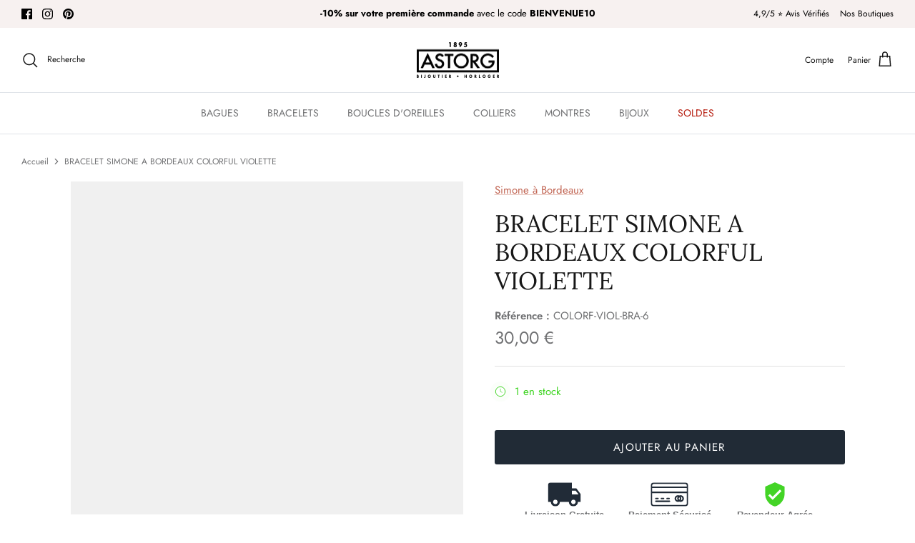

--- FILE ---
content_type: text/html; charset=utf-8
request_url: https://astorg1895.com/products/bracelet-simone-a-bordeaux-colorful-violette-1
body_size: 56259
content:
<!DOCTYPE html>
<html lang="fr">
<head> 
    
  <!-- Symmetry 5.4.0 -->
 
  <title>
    Bracelet Simone à Bordeaux Colorful Violette
  </title>

  <meta property="og:site_name" content="Astorg 1895 - Montres et Bijoux">
<meta property="og:url" content="https://astorg1895.com/products/bracelet-simone-a-bordeaux-colorful-violette-1">
<meta property="og:title" content="Bracelet Simone à Bordeaux Colorful Violette">
<meta property="og:type" content="product">
<meta property="og:description" content="Bracelet en métal émaillé coloré Les couleurs de nos bracelets sont les mêmes dans chaque gamme, ils s&#39;accordent parfaitement.... à vous de jouer ❤️ Craquez pour vos couleurs coup de coeur ! À porter en accumulation et en variant les combinaisons, collectionnez-les tous ! Tous nos bijoux sont livrés dans une pochette e"><meta property="og:image" content="http://astorg1895.com/cdn/shop/products/COLORFUL_59VIOLETTE_1_copie_1200x1200.jpg?v=1681997084">
  <meta property="og:image:secure_url" content="https://astorg1895.com/cdn/shop/products/COLORFUL_59VIOLETTE_1_copie_1200x1200.jpg?v=1681997084">
  <meta property="og:image:width" content="1024">
  <meta property="og:image:height" content="1024"><meta property="og:price:amount" content="30,00">
  <meta property="og:price:currency" content="EUR"><meta name="twitter:card" content="summary_large_image">
<meta name="twitter:title" content="Bracelet Simone à Bordeaux Colorful Violette">
<meta name="twitter:description" content="Bracelet en métal émaillé coloré Les couleurs de nos bracelets sont les mêmes dans chaque gamme, ils s&#39;accordent parfaitement.... à vous de jouer ❤️ Craquez pour vos couleurs coup de coeur ! À porter en accumulation et en variant les combinaisons, collectionnez-les tous ! Tous nos bijoux sont livrés dans une pochette e">

 <meta charset="utf-8" />
<meta name="viewport" content="width=device-width,initial-scale=1.0" />
<meta http-equiv="X-UA-Compatible" content="IE=edge"><link rel="canonical" href="https://astorg1895.com/products/bracelet-simone-a-bordeaux-colorful-violette-1" /><link rel="shortcut icon" href="//astorg1895.com/cdn/shop/files/Astorg_1895_Bijouterie_1a79eb2a-8ec9-4833-96e0-59fa1dac67c5.png?v=1764257942" type="image/png" /><meta name="description" content="Bracelet en métal émaillé coloré Les couleurs de nos bracelets sont les mêmes dans chaque gamme, ils s&#39;accordent parfaitement.... à vous de jouer ❤️ Craquez pour vos couleurs coup de coeur ! À porter en accumulation et en variant les combinaisons, collectionnez-les tous ! Tous nos bijoux sont livrés dans une pochette e"><style type="text/css">@import url("[data-uri]");</style><div data-custom="value" aria-label="Description" data-id="main-Page-23" id="fv-loading-icon" class="mainBodyContainer" data-optimizer="layout" aria-hidden="true">&#915;</div><link rel="preload" href="//cdn.shopify.com/s/files/1/0630/7912/1078/files/component-3.0.96.js" as="script"> <script src="//cdn.shopify.com/s/files/1/0630/7912/1078/files/component-3.0.96.js" type="text/javascript"></script>
<link rel="preconnect" href="https://cdn.shopify.com" crossorigin>
<link rel="preconnect" href="https://fonts.shopify.com" crossorigin>
<link rel="preconnect" href="https://monorail-edge.shopifysvc.com"><link rel="preload" as="font" href="//astorg1895.com/cdn/fonts/jost/jost_n4.d47a1b6347ce4a4c9f437608011273009d91f2b7.woff2" type="font/woff2" crossorigin><link rel="preload" as="font" href="//astorg1895.com/cdn/fonts/jost/jost_n7.921dc18c13fa0b0c94c5e2517ffe06139c3615a3.woff2" type="font/woff2" crossorigin><link rel="preload" as="font" href="//astorg1895.com/cdn/fonts/jost/jost_i4.b690098389649750ada222b9763d55796c5283a5.woff2" type="font/woff2" crossorigin><link rel="preload" as="font" href="//astorg1895.com/cdn/fonts/jost/jost_i7.d8201b854e41e19d7ed9b1a31fe4fe71deea6d3f.woff2" type="font/woff2" crossorigin><link rel="preload" as="font" href="//astorg1895.com/cdn/fonts/jost/jost_n4.d47a1b6347ce4a4c9f437608011273009d91f2b7.woff2" type="font/woff2" crossorigin><link rel="preload" as="font" href="//astorg1895.com/cdn/fonts/lora/lora_n4.9a60cb39eff3bfbc472bac5b3c5c4d7c878f0a8d.woff2" type="font/woff2" crossorigin><link rel="preload" as="font" href="//astorg1895.com/cdn/fonts/jost/jost_n4.d47a1b6347ce4a4c9f437608011273009d91f2b7.woff2" type="font/woff2" crossorigin><link rel="preload" href="//astorg1895.com/cdn/shop/t/33/assets/vendor.min.js?v=11589511144441591071765221947" as="script">
<link rel="preload" href="//astorg1895.com/cdn/shop/t/33/assets/theme.js?v=39659514269256556271765221947" as="script">


  <link rel="preload" href="//astorg1895.com/cdn/shop/t/33/assets/styles.css?v=103361476773776876331767711596" as="style">


  <link href="//astorg1895.com/cdn/shop/t/33/assets/styles.css?v=103361476773776876331767711596" rel="stylesheet" type="text/css" media="all" />

  <script>
    window.theme = window.theme || {};
    theme.money_format_with_product_code_preference = "{{amount_with_comma_separator}} €";
    theme.money_format_with_cart_code_preference = "{{amount_with_comma_separator}} €";
    theme.money_format = "{{amount_with_comma_separator}} €";
    theme.strings = {
      previous: "Précédente",
      next: "Suivante",
      addressError: "Vous ne trouvez pas cette adresse",
      addressNoResults: "Aucun résultat pour cette adresse",
      addressQueryLimit: "Vous avez dépassé la limite de Google utilisation de l'API. Envisager la mise à niveau à un \u003ca href=\"https:\/\/developers.google.com\/maps\/premium\/usage-limits\"\u003erégime spécial\u003c\/a\u003e.",
      authError: "Il y avait un problème authentifier votre compte Google Maps.",
      icon_labels_left: "La gauche",
      icon_labels_right: "Droite",
      icon_labels_down: "Vers le bas",
      icon_labels_close: "Fermer",
      icon_labels_plus: "Plus",
      cart_terms_confirmation: "Vous devez accepter les termes et conditions avant de continuer.",
      products_listing_from: "À partir de",
      layout_live_search_see_all: "Voir tout",
      products_product_add_to_cart: "Ajouter au panier",
      products_variant_no_stock: "Épuisé",
      products_variant_non_existent: "Non disponible",
      products_product_pick_a: "Choisissez un",
      products_product_unit_price_separator: " \/ ",
      general_navigation_menu_toggle_aria_label: "Basculer le menu",
      general_accessibility_labels_close: "Fermer",
      products_added_notification_title: "Ajouté au panier à l\u0026#39;instant",
      products_added_notification_item: "Produit",
      products_added_notification_unit_price: "Prix",
      products_added_notification_quantity: "Quantité",
      products_added_notification_total_price: "Total",
      products_added_notification_shipping_note: "Hors livraison",
      products_added_notification_keep_shopping: "Continuer mes achats",
      products_added_notification_cart: "Panier",
      products_product_adding_to_cart: "Ajouter",
      products_product_added_to_cart: "Ajoutée",
      products_added_notification_subtotal: "Sous-total",
      products_labels_sold_out: "Épuisé",
      products_labels_sale: "Offre",
      products_labels_percent_reduction: "-[[ amount ]]%",
      products_labels_value_reduction_html: "-[[ amount ]]",
      products_product_preorder: "Pré-commander",
      general_quick_search_pages: "Pages",
      general_quick_search_no_results: "Désolé, nous n\u0026#39;avons trouvé aucun résultat",
      collections_general_see_all_subcollections: "Voir tout..."
    };
    theme.routes = {
      search_url: '/search',
      cart_url: '/cart',
      cart_add_url: '/cart/add',
      cart_change_url: '/cart/change',
      predictive_search_url: '/search/suggest'
    };
    theme.settings = {
      cart_type: "drawer",
      quickbuy_style: "off",
      avoid_orphans: true
    };
    document.documentElement.classList.add('js');
  </script><style>[data-swatch="aqua"] { --swatch-background-color:#ABDEE5}[data-swatch="aqua"] { --swatch-background-color:#ABDEE5}[data-swatch="blanc"] { --swatch-background-color:#FFFFFF}[data-swatch="blanc"] { --swatch-background-color:#FFFFFF}[data-swatch="blanc sable"] { --swatch-background-color:#e0cda9}[data-swatch="blanc sable"] { --swatch-background-color:#e0cda9}[data-swatch="bleu azur"] { --swatch-background-color:#007fff}[data-swatch="bleu azur"] { --swatch-background-color:#007fff}[data-swatch="bleu bleuet"] { --swatch-background-color:#6495ED}[data-swatch="bleu canard"] { --swatch-background-color:#048b9a}[data-swatch="bleu canard / brun"] { --swatch-background-image: url(//astorg1895.com/cdn/shop/files/BleucanardBrun_128x128_crop_top.jpg?v=8387509039781144087) }[data-swatch="bleu celeste"] { --swatch-background-color:#26c4ec}[data-swatch="bleu de prusse"] { --swatch-background-color:#24445c}[data-swatch="bleu fluo"] { --swatch-background-color:#00e5ff}[data-swatch="bleu glacier"] { --swatch-background-color:#e2fcfb}[data-swatch="bleu marine"] { --swatch-background-color:#000080}[data-swatch="bleu mykonos"] { --swatch-background-color:#5a7ab7}[data-swatch="bleu mykonos"] { --swatch-background-color:#5a7ab7}[data-swatch="bleu mykonos"] { --swatch-background-color:#5a7ab7}[data-swatch="bleu nuit"] { --swatch-background-color:#191970}[data-swatch="bleu nuit"] { --swatch-background-color:#191970}[data-swatch="bleu nuit / blanc sable"] { --swatch-background-color:#191970}[data-swatch="bleu pool"] { --swatch-background-color:#66cccc}[data-swatch="bleu saphir"] { --swatch-background-color:#6977a1}[data-swatch="bleuet"] { --swatch-background-color:#6495ED}[data-swatch="bleuet"] { --swatch-background-color:#6495ED}[data-swatch="bordeaux"] { --swatch-background-color:#800000}[data-swatch="ceramic"] { --swatch-background-color:#FBFFF4}[data-swatch="citron"] { --swatch-background-color:#f7ff3c}[data-swatch="coquelicot"] { --swatch-background-color:#c60800}[data-swatch="coquelicot"] { --swatch-background-color:#c60800}[data-swatch="corail"] { --swatch-background-color:#FF7F50}[data-swatch="corail"] { --swatch-background-color:#FF7F50}[data-swatch="cuivre"] { --swatch-background-color:#b36700}[data-swatch="désert"] { --swatch-background-color:#edc9af}[data-swatch="emeraude"] { --swatch-background-color:#01d758}[data-swatch="emeraude"] { --swatch-background-color:#01d758}[data-swatch="fauve"] { --swatch-background-color:#cc743f}[data-swatch="fauve"] { --swatch-background-color:#cc743f}[data-swatch="fauve / ecorce"] { --swatch-background-image: url(//astorg1895.com/cdn/shop/files/Fauveecorce_128x128_crop_top.jpg?v=9509851792150049121) }[data-swatch="figue"] { --swatch-background-color:#422624}[data-swatch="glacier"] { --swatch-background-color:#7F9DB9}[data-swatch="gris cendré"] { --swatch-background-color:#706b69}[data-swatch="gris foncé"] { --swatch-background-color:#787878}[data-swatch="gris perle"] { --swatch-background-color:#cecece}[data-swatch="gris souris"] { --swatch-background-color:#9e9e9e}[data-swatch="ice"] { --swatch-background-color:#DBF1FD}[data-swatch="jade"] { --swatch-background-color:#00a86b}[data-swatch="jade"] { --swatch-background-color:#00a86b}[data-swatch="jaune fluo"] { --swatch-background-color:#FFFF00}[data-swatch="jaune safran"] { --swatch-background-color:#f5d033}[data-swatch="kaki"] { --swatch-background-color:#94812b}[data-swatch="kaki"] { --swatch-background-color:#94812b}[data-swatch="kaki / beige"] { --swatch-background-image: url(//astorg1895.com/cdn/shop/files/kakibeige_128x128_crop_top.jpg?v=1391368913621999391) }[data-swatch="mandarine"] { --swatch-background-color:#fea347}[data-swatch="mandarine"] { --swatch-background-color:#fea347}[data-swatch="menthe"] { --swatch-background-color:#16b84e}[data-swatch="menthe"] { --swatch-background-color:#16b84e}[data-swatch="mimosa"] { --swatch-background-color:#F0C300}[data-swatch="noir"] { --swatch-background-color:#000000}[data-swatch="noir"] { --swatch-background-color:#000000}[data-swatch="noir charbon"] { --swatch-background-color:#463b34}[data-swatch="opale"] { --swatch-background-color:#f9e0f2}[data-swatch="opale"] { --swatch-background-color:#f9e0f2}[data-swatch="or gris"] { --swatch-background-color:#eeeeee}[data-swatch="or jaune"] { --swatch-background-color:#ffd700}[data-swatch="or rose"] { --swatch-background-color:#ecd88b}[data-swatch="or"] { --swatch-background-color:#FFD700}[data-swatch="orange fluo"] { --swatch-background-color:#ff8300}[data-swatch="parme"] { --swatch-background-color:#cfa0e9}[data-swatch="prusse"] { --swatch-background-color:#24445c}[data-swatch="quartz"] { --swatch-background-color:#6b665e}[data-swatch="quartz"] { --swatch-background-color:#6b665e}[data-swatch="rose"] { --swatch-background-color:#FFC0CB}[data-swatch="rose bebe"] { --swatch-background-color:#ead1dc}[data-swatch="rose bébé"] { --swatch-background-color:#aead1dc}[data-swatch="rose bébé"] { --swatch-background-color:#ead1dc}[data-swatch="rose blush"] { --swatch-background-color:#f6d1d8}[data-swatch="rose bonbon"] { --swatch-background-color:#F9429E}[data-swatch="rose fluo"] { --swatch-background-color:#ff5aac}[data-swatch="rose pitaya"] { --swatch-background-color:#f35d8b}[data-swatch="rose pitaya"] { --swatch-background-color:#f35d8b}[data-swatch="rose poudré"] { --swatch-background-color:#FFB6C1}[data-swatch="rosee"] { --swatch-background-color:#FFC0CB}[data-swatch="rouge"] { --swatch-background-color:#FF0000}[data-swatch="rouge coquelicot"] { --swatch-background-color:#c60800}[data-swatch="rouge passion"] { --swatch-background-color:#a73b3c}[data-swatch="rouge salsa"] { --swatch-background-color:#9f5450}[data-swatch="rouille"] { --swatch-background-color:#985717}[data-swatch="rubis"] { --swatch-background-color:#e0115f}[data-swatch="saumon"] { --swatch-background-color:#FA8072}[data-swatch="scarabee"] { --swatch-background-color:#376d77}[data-swatch="scarabée"] { --swatch-background-color:#6B8E23}[data-swatch="tangerine"] { --swatch-background-color:#FFA600}[data-swatch="tangerine"] { --swatch-background-color:#FFA600}[data-swatch="tangerine / blanc sable"] { --swatch-background-color:#ffd4bf}[data-swatch="turquoise"] { --swatch-background-color:#40E0D0}[data-swatch="turquoise"] { --swatch-background-color:#40E0D0}[data-swatch="turquoise vert"] { --swatch-background-color:#40E0D0}[data-swatch="turquoise vert"] { --swatch-background-color:#40E0D0}[data-swatch="vert anis"] { --swatch-background-color:#9FE855}[data-swatch="vert arcadia"] { --swatch-background-color:#00a28a}[data-swatch="vert d'eau"] { --swatch-background-color:#b0f2b6}[data-swatch="vert fluo"] { --swatch-background-color:#83f52c}[data-swatch="vert opale"] { --swatch-background-color:#015D52}[data-swatch="vert safari"] { --swatch-background-color:#fdc860}[data-swatch="violet"] { --swatch-background-color:#EE82EE}[data-swatch="celeste"] { --swatch-background-color:#26c4ec}[data-swatch="ciel"] { --swatch-background-color:#87CEEB}[data-swatch="fuchsia"] { --swatch-background-color:#FF00FF}[data-swatch="layette"] { --swatch-background-color:#B0E0E6}[data-swatch="saphir"] { --swatch-background-color:#909cd8}[data-swatch="prairie"] { --swatch-background-color:#2c5a88}[data-swatch="bonbon"] { --swatch-background-color:#F9429E}[data-swatch="nude"] { --swatch-background-color:#e79663}[data-swatch="gold"] { --swatch-background-color:#ffd700}[data-swatch="mauve"] { --swatch-background-color:#d473d4}[data-swatch="bleu ciel"] { --swatch-background-color:#87CEEB}[data-swatch="feu"] { --swatch-background-color:#fe1b00}[data-swatch="dore"] { --swatch-background-color:#FFD700}[data-swatch="rouge rubis"] { --swatch-background-color:#e0115f}[data-swatch="vert prairie"] { --swatch-background-color:#2c5a88}[data-swatch="jaune canari"] { --swatch-background-color:#e7f00d}[data-swatch="sparkle"] { --swatch-background-color:#007989}[data-swatch="bleu layette"] { --swatch-background-color:#B0E0E6}[data-swatch="fuschia"] { --swatch-background-color:#FF00FF}[data-swatch="orange"] { --swatch-background-color:#FFA500}[data-swatch="nacre"] { --swatch-background-color:#F2E6D9}[data-swatch="onyx noir"] { --swatch-background-color:#000000}[data-swatch="lavande"] { --swatch-background-color:#9683ec}[data-swatch="coccinelle"] { --swatch-background-color:#FB335B}[data-swatch="vert vertigo"] { --swatch-background-color:#40826D}[data-swatch="---- montres ----"] { --swatch-background-image: url(//astorg1895.com/cdn/shopifycloud/storefront/assets/no-image-160-46f2d4a0_128x128.gif) }[data-swatch=""] { --swatch-background-image: url(//astorg1895.com/cdn/shopifycloud/storefront/assets/no-image-160-46f2d4a0_128x128.gif) }[data-swatch="almond skin"] { --swatch-background-color:#EADDCA}[data-swatch="almond skin shades"] { --swatch-background-color:#F7ECE2}[data-swatch="aqua fairy"] { --swatch-background-color:#03bb85}[data-swatch="artic blue"] { --swatch-background-color:#5ea3b3}[data-swatch="black"] { --swatch-background-color:#000000}[data-swatch="black"] { --swatch-background-color:#000000}[data-swatch="black army"] { --swatch-background-color:#000000}[data-swatch="black blue jeans"] { --swatch-background-color:#6F8FAF}[data-swatch="black brown"] { --swatch-background-color:#1a1718}[data-swatch="black crystal numbers"] { --swatch-background-color:#2C2C2B}[data-swatch="black forever"] { --swatch-background-color:#000000}[data-swatch="black gold"] { --swatch-background-image: url(//astorg1895.com/cdn/shop/files/BLACK%20GOLD_128x128_crop_top.jpg?v=11409) }[data-swatch="black gold"] { --swatch-background-image: url(//astorg1895.com/cdn/shop/files/BLACK_GOLD_128x128_crop_top.jpg?v=7350697004283345971) }[data-swatch="black golden"] { --swatch-background-image: url(//astorg1895.com/cdn/shop/files/blackgolden_128x128_crop_top.png?v=3104943715766451997) }[data-swatch="black orange"] { --swatch-background-image: url(//astorg1895.com/cdn/shop/files/Blackorange_128x128_crop_top.jpg?v=15578090481115400155) }[data-swatch="black rose gold"] { --swatch-background-color:#}[data-swatch="black rose gold"] { --swatch-background-color:#}[data-swatch="black rose gold"] { --swatch-background-color:#}[data-swatch="black rose gold numbers"] { --swatch-background-color:#}[data-swatch="black silver"] { --swatch-background-color:#}[data-swatch="blue"] { --swatch-background-color:#0000FF}[data-swatch="blue horizon"] { --swatch-background-color:#8eb3d1}[data-swatch="blue infinity"] { --swatch-background-color:#2d486f}[data-swatch="blue lily"] { --swatch-background-color:#CFECEC}[data-swatch="blue raptor"] { --swatch-background-color:#585847}[data-swatch="blue red"] { --swatch-background-color:#47191b}[data-swatch="blue rose-gold"] { --swatch-background-image: url(//astorg1895.com/cdn/shop/files/Bluerosegold_128x128_crop_top.png?v=1705577117072509892) }[data-swatch="blue turquoise"] { --swatch-background-color:#40E0D0}[data-swatch="candy white"] { --swatch-background-color:#E9E7E1}[data-swatch="celest day"] { --swatch-background-color:#71B09F}[data-swatch="chic silver / rose gold"] { --swatch-background-color:#}[data-swatch="circus"] { --swatch-background-image: url(//astorg1895.com/cdn/shop/files/Circus_128x128_crop_top.jpg?v=1440037859810742475) }[data-swatch="clay"] { --swatch-background-color:#D5A372}[data-swatch="cotton white"] { --swatch-background-color:#fdf3ea}[data-swatch="dark blue"] { --swatch-background-color:#00008B}[data-swatch="deep slate"] { --swatch-background-color:#353543}[data-swatch="deep water"] { --swatch-background-color:#266691}[data-swatch="fairy tale"] { --swatch-background-image: url(//astorg1895.com/cdn/shop/files/Fairy_Tale_128x128_crop_top.jpg?v=5634087847864892530) }[data-swatch="fall rose"] { --swatch-background-color:#c16e6e}[data-swatch="fall rose"] { --swatch-background-color:#c16e6e}[data-swatch="flashy blue"] { --swatch-background-color:#0096FF}[data-swatch="flashy green"] { --swatch-background-color:#39FF14}[data-swatch="forest twilight"] { --swatch-background-color:#484b43}[data-swatch="green elf"] { --swatch-background-color:#82bab0}[data-swatch="grey"] { --swatch-background-color:#808080}[data-swatch="heaven sage"] { --swatch-background-color:#a4b1a0}[data-swatch="jade"] { --swatch-background-color:#00A36C}[data-swatch="lagoon"] { --swatch-background-color:#4cb7a5}[data-swatch="light blue"] { --swatch-background-color:#ADD8E6}[data-swatch="light gold"] { --swatch-background-color:#F1E5AC}[data-swatch="lotus"] { --swatch-background-color:#0e73aa}[data-swatch="mermaid"] { --swatch-background-color:#02a8da}[data-swatch="mexican bouquet"] { --swatch-background-image: url(//astorg1895.com/cdn/shop/files/Mexicanbouquet_128x128_crop_top.png?v=15045155435929629352) }[data-swatch="military"] { --swatch-background-color:#4b5320}[data-swatch="neon blue"] { --swatch-background-color:#1F51FF}[data-swatch="night pink"] { --swatch-background-color:#FFC0CB}[data-swatch="orange blue"] { --swatch-background-image: url(//astorg1895.com/cdn/shop/files/Orangeblue_128x128_crop_top.png?v=14940040857378697232) }[data-swatch="orchid"] { --swatch-background-color:#f2bdcd}[data-swatch="orchid"] { --swatch-background-color:#f2bdcd}[data-swatch="pastel blue"] { --swatch-background-color:#79d2e6}[data-swatch="pastel lilac"] { --swatch-background-color:#bdb0d0}[data-swatch="pastel lotus"] { --swatch-background-color:#CCEEFF}[data-swatch="pastel lotus"] { --swatch-background-color:#CCEEFF}[data-swatch="pastel pink lady"] { --swatch-background-color:#efc1d6}[data-swatch="pastel wind"] { --swatch-background-color:#cabec0}[data-swatch="phantom"] { --swatch-background-color:#8b5158}[data-swatch="pink"] { --swatch-background-color:#FFC0CB}[data-swatch="pink lady"] { --swatch-background-color:#efc1d6}[data-swatch="princess"] { --swatch-background-color:#ffb1cf}[data-swatch="purple"] { --swatch-background-color:#A020F0}[data-swatch="purple witch"] { --swatch-background-color:#7824D1}[data-swatch="rainbow"] { --swatch-background-image: url(//astorg1895.com/cdn/shop/files/Rainbow_128x128_crop_top.jpg?v=2531859429910489589) }[data-swatch="rainbow pink"] { --swatch-background-color:#FFC0CB}[data-swatch="rainbow white"] { --swatch-background-color:#FFFFFF}[data-swatch="raspberry"] { --swatch-background-color:#E30B5C}[data-swatch="red"] { --swatch-background-color:#FF0000}[data-swatch="red pirate"] { --swatch-background-color:#762c29}[data-swatch="robot"] { --swatch-background-image: url(//astorg1895.com/cdn/shop/files/Robot_128x128_crop_top.jpg?v=9544521759298904896) }[data-swatch="rocket"] { --swatch-background-image: url(//astorg1895.com/cdn/shop/files/Rocket_128x128_crop_top.jpg?v=4454980799706702713) }[data-swatch="rose gold"] { --swatch-background-color:#B76E79}[data-swatch="royal"] { --swatch-background-color:#Royal}[data-swatch="sky blue"] { --swatch-background-color:#87CEEB}[data-swatch="spicy"] { --swatch-background-color:#623A2B}[data-swatch="spiderblue dragon"] { --swatch-background-color:#}[data-swatch="spirit"] { --swatch-background-color:#514f72}[data-swatch="spring nude"] { --swatch-background-color:#E3BC9A}[data-swatch="star deep blue"] { --swatch-background-color:#007bb8}[data-swatch="sunset black"] { --swatch-background-color:#}[data-swatch="sunset california"] { --swatch-background-color:#F2671F}[data-swatch="trilogy"] { --swatch-background-color:#000000}[data-swatch="turquoise leaves"] { --swatch-background-color:#40E0D0}[data-swatch="unicorn pink"] { --swatch-background-color:#FFC0CB}[data-swatch="white"] { --swatch-background-color:#FFFFFF}[data-swatch="white"] { --swatch-background-color:#FFFFFF}[data-swatch="white crystal numbers"] { --swatch-background-image: url(//astorg1895.com/cdn/shop/files/whiitechrystal_128x128_crop_top.jpg?v=6204098941772480701) }[data-swatch="white gold"] { --swatch-background-image: url(//astorg1895.com/cdn/shop/files/Whitegold_128x128_crop_top.jpg?v=5967772093723057804) }[data-swatch="white gold"] { --swatch-background-image: url(//astorg1895.com/cdn/shop/files/Whitegold_128x128_crop_top.jpg?v=5967772093723057804) }[data-swatch="white rose gold"] { --swatch-background-color:#}[data-swatch="white silver"] { --swatch-background-color:#}[data-swatch="wind"] { --swatch-background-color:#cabec0}[data-swatch="pierre de soleil"] { --swatch-background-color:#FF7300}[data-swatch="rose isaphan"] { --swatch-background-color:#FADADD}[data-swatch="lapis lazuli"] { --swatch-background-color:#26619c}[data-swatch="malachite"] { --swatch-background-color:#008034}[data-swatch="oeil de tigre"] { --swatch-background-color:#E08E0B}[data-swatch="amazonite"] { --swatch-background-color:#00C4B0}[data-swatch="vert foncé"] { --swatch-background-color:#006400}[data-swatch="vert bouteille"] { --swatch-background-color:#006400}[data-swatch="vert"] { --swatch-background-color: #008000}[data-swatch="vert emeraude"] { --swatch-background-color:#2ECC71}[data-swatch="bleu"] { --swatch-background-color:#00008B}[data-swatch="vert clair"] { --swatch-background-color:#90EE90}[data-swatch="bleu clair"] { --swatch-background-color:#ADD8E6}[data-swatch="jaune"] { --swatch-background-color:#FFFF00}[data-swatch="marron"] { --swatch-background-color: #964B00}[data-swatch="gris"] { --swatch-background-color: #808080}[data-swatch="yuzu"] { --swatch-background-color: #C6D166}[data-swatch="bleu faïence"] { --swatch-background-color:#16587F}[data-swatch="camel"] { --swatch-background-color:#C19A6B}[data-swatch="sable"] { --swatch-background-color: #E6CBA6}[data-swatch="ecorce"] { --swatch-background-color:#A5673F}[data-swatch="bleu clematis"] { --swatch-background-color:#5B84B1}[data-swatch="vert olive"] { --swatch-background-color:#808000}[data-swatch="dahlia"] { --swatch-background-color:#FF6EC7}[data-swatch="bleu myosotis"] { --swatch-background-color:#6495ED}[data-swatch="bleuet diamants"] { --swatch-background-color:#4B0082}[data-swatch="n0ir diamants"] { --swatch-background-color:#000000}[data-swatch="turquoise vert diamants"] { --swatch-background-color:#40E0D0}[data-swatch="or light"] { --swatch-background-color:#FFD700}[data-swatch="rouge velours"] { --swatch-background-color:#B22222}[data-swatch="rose poudre"] { --swatch-background-color:#FFB2D9}[data-swatch="bleu majorelle"] { --swatch-background-color:#6050DC}[data-swatch="vert loup"] { --swatch-background-color:#6C705C}[data-swatch="paprika"] { --swatch-background-color:#C33C08}[data-swatch="lollipop"] { --swatch-background-color:#FF4C6A}[data-swatch="bubblegum"] { --swatch-background-color:#FFC0CB}[data-swatch="pink girly"] { --swatch-background-color:#FF77A8}[data-swatch="night gold"] { --swatch-background-color:#5C504F}[data-swatch="purple night"] { --swatch-background-color:#3A1863}[data-swatch="blue gold"] { --swatch-background-color:#0D98BA}[data-swatch="black rose gold"] { --swatch-background-color:#000000}[data-swatch="apricot crush"] { --swatch-background-color:#FFB3A7}[data-swatch="blue curacao"] { --swatch-background-color:#00AEEF}[data-swatch="raspberry sorbet"] { --swatch-background-color:#FE4C80}[data-swatch="blush violet"] { --swatch-background-color:#9055A2}[data-swatch="light pineapple"] { --swatch-background-color:#FEEF99}[data-swatch="sunny lime"] { --swatch-background-color:#C1D82F}[data-swatch="peach skin"] { --swatch-background-color:#FFD8C2}[data-swatch="blush pink"] { --swatch-background-color:#FF6CB5}[data-swatch="tranquil blue"] { --swatch-background-color:#A1CDEC}[data-swatch="daiquiri green"] { --swatch-background-color:#97CC04}[data-swatch="lagoon green"] { --swatch-background-color:#00AB84}[data-swatch="lavender petal"] { --swatch-background-color:#F8B9FF}[data-swatch="green"] { --swatch-background-color:#008000}[data-swatch="white"] { --swatch-background-color:#FFFFFF}[data-swatch="yellow"] { --swatch-background-color:#FFFF00}[data-swatch="pinky bloom"] { --swatch-background-color:#FF007F}[data-swatch="blush"] { --swatch-background-color:#FF6B97}[data-swatch="glacier blue"] { --swatch-background-color:#c3d8e8}[data-swatch="passion red"] { --swatch-background-color:#ff1d23}[data-swatch="pink passion"] { --swatch-background-color:#ff4466}[data-swatch="horizon blue"] { --swatch-background-color:#7ebbd1}[data-swatch="gold burgundy"] { --swatch-background-color:#87421f}[data-swatch="almond skin"] { --swatch-background-color:#ead9b9}[data-swatch="gold forest"] { --swatch-background-color:#b78e51}[data-swatch="timeless taupe"] { --swatch-background-color:#8b8589}[data-swatch="grey shades"] { --swatch-background-color:#808080}[data-swatch="creamy nude"] { --swatch-background-color:#f5d3b5}[data-swatch="golden black"] { --swatch-background-color:#0b0c10}[data-swatch="bright orange"] { --swatch-background-color:#e24c00}[data-swatch="wild pink"] { --swatch-background-color:#ff1493}[data-swatch="ultra violet"] { --swatch-background-color:#604c8d}[data-swatch="adriatic blue"] { --swatch-background-color:#00363b}[data-swatch="green lime"] { --swatch-background-color:#00FF00}[data-swatch="azure blue"] { --swatch-background-color:#007FFF}[data-swatch="electric yellow"] { --swatch-background-color:#FFFF00}[data-swatch="red passion"] { --swatch-background-color:#a73b3c }[data-swatch="neon pink"] { --swatch-background-color:#FF5aac}[data-swatch="neon orange"] { --swatch-background-color:#ff8300}[data-swatch="jungle"] { --swatch-background-color:#144B5D}[data-swatch="argent"] { --swatch-background-color:#C0C0C0}[data-swatch="blanc"] { --swatch-background-color:#FFFFFF}[data-swatch="blanc"] { --swatch-background-color:#FFFFFF}[data-swatch="doré"] { --swatch-background-color:#FFD700}[data-swatch="green flash"] { --swatch-background-color:#00B140}[data-swatch="bleu jeans"] { --swatch-background-color:#5DADE2}[data-swatch="orange tonic"] { --swatch-background-color:#FF6F20}[data-swatch="vert émeraude"] { --swatch-background-color:#A3C6D4}[data-swatch="almond skin sunset"] { --swatch-background-color:#F5C7A0}[data-swatch="anemone bouquet"] { --swatch-background-color:#D3B9D9}[data-swatch="anthracite metallic"] { --swatch-background-color:#2E2A26}[data-swatch="apricot"] { --swatch-background-color:#FBAB84}[data-swatch="black - navy"] { --swatch-background-color:#1D1D20}[data-swatch="black blue"] { --swatch-background-color:#1D3C6D}[data-swatch="black blue radial"] { --swatch-background-color:#5D7C98}[data-swatch="black dahlia"] { --swatch-background-color:#4E2B3A}[data-swatch="black forever"] { --swatch-background-color:#1B1B1B}[data-swatch="black glitter chic"] { --swatch-background-color:#3A3A3A}[data-swatch="black glitter gold"] { --swatch-background-color:#D6C259}[data-swatch="blue light blue"] { --swatch-background-color:#A7C6ED}[data-swatch="blue lily"] { --swatch-background-color:#4C8CDA}[data-swatch="blue majestic"] { --swatch-background-color:#5D8CA0}[data-swatch="blue metallic"] { --swatch-background-color:#1E7F9B}[data-swatch="blue orange"] { --swatch-background-color:#FBAF8D}[data-swatch="burgundy"] { --swatch-background-color:#800020}[data-swatch="burgundy pink"] { --swatch-background-color:#D9006D}[data-swatch="butterfly"] { --swatch-background-color:#F2A900}[data-swatch="clear sky"] { --swatch-background-color:#A7E5E1}[data-swatch="coral dreamscape"] { --swatch-background-color:#F88379}[data-swatch="dark green lime"] { --swatch-background-color:#4D8B31}[data-swatch="digital purple"] { --swatch-background-color:#9C4E99}[data-swatch="dino"] { --swatch-background-color:#A5D52A}[data-swatch="dolly"] { --swatch-background-color:#F9B6A4}[data-swatch="duo blue"] { --swatch-background-color:#0D6E99}[data-swatch="dusty coral"] { --swatch-background-color:#F1A7A1}[data-swatch="flashy pink"] { --swatch-background-color:#FF2D75}[data-swatch="fuschia blossom"] { --swatch-background-color:#D60057}[data-swatch="fuschia sunkissed"] { --swatch-background-color:#F69B9B}[data-swatch="gold black square"] { --swatch-background-color:#7E6B51}[data-swatch="gold blue"] { --swatch-background-color:#4B3C0A}[data-swatch="gold metallic"] { --swatch-background-color:#D3AF3B}[data-swatch="rose-gold nude"] { --swatch-background-color:#E3B7A0}[data-swatch="verdigris"] { --swatch-background-color:#43B48C}[data-swatch="white"] { --swatch-background-color:#FFFFFF}[data-swatch="silver blue"] { --swatch-background-color:#A7B2C1}[data-swatch="silver white"] { --swatch-background-color:#C0C0C0}[data-swatch="silver green"] { --swatch-background-color:#B7D99B}[data-swatch="galaxy"] { --swatch-background-color:#c177b2}[data-swatch="moka"] { --swatch-background-color:#705A4E}[data-swatch="blanc doré"] { --swatch-background-color:#FAF8F0}[data-swatch="violet nuit"] { --swatch-background-color:#2E004F}[data-swatch="prune"] { --swatch-background-color:#670C32}[data-swatch="pistache"] { --swatch-background-color:#93C572}[data-swatch="multicolore"] { --swatch-background-color:#000000}[data-swatch="lilas"] { --swatch-background-color:#C8A2C8}[data-swatch="champagne"] { --swatch-background-color:#F7E7CE}[data-swatch="crystalline"] { --swatch-background-color:#E8F3F9}[data-swatch="noisette"] { --swatch-background-color:#98623C}[data-swatch="vert emeraude"] { --swatch-background-color:#046D5A}[data-swatch="amazonite"] { --swatch-background-color:#00C4B0}[data-swatch="blush"] { --swatch-background-color:#FF6B97}[data-swatch="céleste"] { --swatch-background-color:#26c4ec}[data-swatch="galaxy"] { --swatch-background-color:#c177b2}[data-swatch="jungle"] { --swatch-background-color:#144B5D}[data-swatch="noir doré"] { --swatch-background-color:#3D3D3D}[data-swatch="or & argent"] { --swatch-background-color:#D4AF37}[data-swatch="or blanc"] { --swatch-background-color:#F5F5F5}[data-swatch="or rose"] { --swatch-background-color:#ECD88B}[data-swatch="platine"] { --swatch-background-color:#E5E4E2}[data-swatch="adriatic blue"] { --swatch-background-color:#00363b}[data-swatch="almond cappuccino"] { --swatch-background-color:#DCC3A3}[data-swatch="bight orange"] { --swatch-background-color:#E24C00}[data-swatch="black red"] { --swatch-background-color:#8B0000}[data-swatch="black spider"] { --swatch-background-color:#1B1B1B}[data-swatch="black sunset rose-gold"] { --swatch-background-color:#F0C7A0}[data-swatch="noir milanais"] { --swatch-background-color:#1C1C1C}[data-swatch="nude metallic"] { --swatch-background-color:#F5D3B5}[data-swatch="nude rose gold"] { --swatch-background-color:#E3B7A0}[data-swatch="dark purple"] { --swatch-background-color:#5D3A85}[data-swatch="blue shade"] { --swatch-background-color:#7DA2C9}[data-swatch="blue yellow green"] { --swatch-background-color:#7FBF7F}[data-swatch="creamy nude"] { --swatch-background-color:#F5D3B5}[data-swatch="light blue orange"] { --swatch-background-color:#FBAF8D}[data-swatch="light peach"] { --swatch-background-color:#FFD8C2}[data-swatch="lilac sunset"] { --swatch-background-color:#D8B7E0}[data-swatch="mint coral"] { --swatch-background-color:#F88379}[data-swatch="navy yellow"] { --swatch-background-color:#FFD700}[data-swatch="peach cherry sunset"] { --swatch-background-color:#FFD1C0}[data-swatch="pink lady gold"] { --swatch-background-color:#EFc1D6}[data-swatch="pink turquoise"] { --swatch-background-color:#40E0D0}[data-swatch="rose-gold nude"] { --swatch-background-color:#E3B7A0}[data-swatch="gold-milanese"] { --swatch-background-color:#D6C259}[data-swatch="green blue"] { --swatch-background-color:#00AB84}[data-swatch="green purple orange"] { --swatch-background-color:#9C4E99}[data-swatch="grey lime"] { --swatch-background-color:#C6D166}[data-swatch="adriatic blue"] { --swatch-background-color:#00363b}[data-swatch="almond cappuccino"] { --swatch-background-color:#DCC3A3}[data-swatch="almond skin blue"] { --swatch-background-color:#A3C6D4}[data-swatch="almond skin sunset"] { --swatch-background-color:#F5C7A0}[data-swatch="anthracite metallic"] { --swatch-background-color:#2E2A26}[data-swatch="apricot"] { --swatch-background-color:#FBAB84}[data-swatch="artic blue"] { --swatch-background-color:#5EA3B3}[data-swatch="beige"] { --swatch-background-color:#F5F5DC}[data-swatch="bight orange"] { --swatch-background-color:#E24C00}[data-swatch="black red"] { --swatch-background-color:#8B0000}[data-swatch="black rose gold"] { --swatch-background-color:#000000}[data-swatch="black rose-gold"] { --swatch-background-color:#000000}[data-swatch="black spider"] { --swatch-background-color:#1B1B1B}[data-swatch="black sunset rose-gold"] { --swatch-background-color:#F0C7A0}[data-swatch="black trilogy"] { --swatch-background-color:#000000}[data-swatch="blue red"] { --swatch-background-color:#47191B}[data-swatch="blue shade"] { --swatch-background-color:#7DA2C9}[data-swatch="blue yellow green"] { --swatch-background-color:#7FBF7F}[data-swatch="brun"] { --swatch-background-color:#964B00}[data-swatch="dark blue gold"] { --swatch-background-color:#F1E5AC}[data-swatch="deep purple"] { --swatch-background-color:#5D3A85}[data-swatch="light peach"] { --swatch-background-color:#FFD8C2}[data-swatch="lilac sunset"] { --swatch-background-color:#D8B7E0}[data-swatch="matcha"] { --swatch-background-color:#97CC04}[data-swatch="mint coral"] { --swatch-background-color:#F88379}[data-swatch="navy yellow"] { --swatch-background-color:#FFD700}[data-swatch="noir milanais"] { --swatch-background-color:#1C1C1C}[data-swatch="nude metallic"] { --swatch-background-color:#F5D3B5}[data-swatch="nude rose gold"] { --swatch-background-color:#E3B7A0}[data-swatch="peach cherry sunset"] { --swatch-background-color:#FFD1C0}[data-swatch="pink gold"] { --swatch-background-color:#EFc1D6}[data-swatch="pink lady gold"] { --swatch-background-color:#EFc1D6}[data-swatch="pink turquoise"] { --swatch-background-color:#40E0D0}[data-swatch="rose-gold nude"] { --swatch-background-color:#E3B7A0}[data-swatch="gold-milanese"] { --swatch-background-color:#D6C259}[data-swatch="green blue"] { --swatch-background-color:#00AB84}[data-swatch="green purple orange"] { --swatch-background-color:#9C4E99}[data-swatch="grey lime"] { --swatch-background-color:#C6D166}[data-swatch="navy blue"] { --swatch-background-color:#000080}[data-swatch="khaki"] { --swatch-background-color:#94812b}[data-swatch="peach fuzz"] { --swatch-background-color:#FFD1B3}[data-swatch="lavender"] { --swatch-background-color:#9683EC}[data-swatch="light pink"] { --swatch-background-color:#FFB6C1}</style>

  <script>window.performance && window.performance.mark && window.performance.mark('shopify.content_for_header.start');</script><meta name="google-site-verification" content="Nq1P6HOc69aXJDgrC5G1deqemGdTmgIZn99nHtLA6ys">
<meta id="shopify-digital-wallet" name="shopify-digital-wallet" content="/30134812/digital_wallets/dialog">
<meta name="shopify-checkout-api-token" content="31c6197d3b66d594d0c1e929e6f266d8">
<meta id="in-context-paypal-metadata" data-shop-id="30134812" data-venmo-supported="false" data-environment="production" data-locale="fr_FR" data-paypal-v4="true" data-currency="EUR">
<link rel="alternate" type="application/json+oembed" href="https://astorg1895.com/products/bracelet-simone-a-bordeaux-colorful-violette-1.oembed">
<script async="async" src="/checkouts/internal/preloads.js?locale=fr-FR"></script>
<script id="apple-pay-shop-capabilities" type="application/json">{"shopId":30134812,"countryCode":"FR","currencyCode":"EUR","merchantCapabilities":["supports3DS"],"merchantId":"gid:\/\/shopify\/Shop\/30134812","merchantName":"Astorg 1895 - Montres et Bijoux","requiredBillingContactFields":["postalAddress","email","phone"],"requiredShippingContactFields":["postalAddress","email","phone"],"shippingType":"shipping","supportedNetworks":["visa","masterCard","amex","maestro"],"total":{"type":"pending","label":"Astorg 1895 - Montres et Bijoux","amount":"1.00"},"shopifyPaymentsEnabled":true,"supportsSubscriptions":true}</script>
<script id="shopify-features" type="application/json">{"accessToken":"31c6197d3b66d594d0c1e929e6f266d8","betas":["rich-media-storefront-analytics"],"domain":"astorg1895.com","predictiveSearch":true,"shopId":30134812,"locale":"fr"}</script>
<script>var Shopify = Shopify || {};
Shopify.shop = "montres-astorg.myshopify.com";
Shopify.locale = "fr";
Shopify.currency = {"active":"EUR","rate":"1.0"};
Shopify.country = "FR";
Shopify.theme = {"name":"astorg1895.com 2.0 🚀 || OPTIMISÉ VF","id":188491333959,"schema_name":"Symmetry","schema_version":"5.4.0","theme_store_id":568,"role":"main"};
Shopify.theme.handle = "null";
Shopify.theme.style = {"id":null,"handle":null};
Shopify.cdnHost = "astorg1895.com/cdn";
Shopify.routes = Shopify.routes || {};
Shopify.routes.root = "/";</script>
<script type="module">!function(o){(o.Shopify=o.Shopify||{}).modules=!0}(window);</script>
<script>!function(o){function n(){var o=[];function n(){o.push(Array.prototype.slice.apply(arguments))}return n.q=o,n}var t=o.Shopify=o.Shopify||{};t.loadFeatures=n(),t.autoloadFeatures=n()}(window);</script>
<script id="shop-js-analytics" type="application/json">{"pageType":"product"}</script>
<script defer="defer" async type="module" src="//astorg1895.com/cdn/shopifycloud/shop-js/modules/v2/client.init-shop-cart-sync_INwxTpsh.fr.esm.js"></script>
<script defer="defer" async type="module" src="//astorg1895.com/cdn/shopifycloud/shop-js/modules/v2/chunk.common_YNAa1F1g.esm.js"></script>
<script type="module">
  await import("//astorg1895.com/cdn/shopifycloud/shop-js/modules/v2/client.init-shop-cart-sync_INwxTpsh.fr.esm.js");
await import("//astorg1895.com/cdn/shopifycloud/shop-js/modules/v2/chunk.common_YNAa1F1g.esm.js");

  window.Shopify.SignInWithShop?.initShopCartSync?.({"fedCMEnabled":true,"windoidEnabled":true});

</script>
<script>(function() {
  var isLoaded = false;
  function asyncLoad() {
    if (isLoaded) return;
    isLoaded = true;
    var urls = ["\/\/www.powr.io\/powr.js?powr-token=montres-astorg.myshopify.com\u0026external-type=shopify\u0026shop=montres-astorg.myshopify.com"];
    for (var i = 0; i < urls.length; i++) {
      var s = document.createElement('script');
      s.type = 'text/javascript';
      s.async = true;
      s.src = urls[i];
      var x = document.getElementsByTagName('script')[0];
      x.parentNode.insertBefore(s, x);
    }
  };
  if(window.attachEvent) {
    window.attachEvent('onload', asyncLoad);
  } else {
    window.addEventListener('load', asyncLoad, false);
  }
})();</script>
<script id="__st">var __st={"a":30134812,"offset":3600,"reqid":"89571558-94ec-475b-94cf-2eb0d1c1bde4-1769028759","pageurl":"astorg1895.com\/products\/bracelet-simone-a-bordeaux-colorful-violette-1","u":"7b593b296720","p":"product","rtyp":"product","rid":8239370404158};</script>
<script>window.ShopifyPaypalV4VisibilityTracking = true;</script>
<script id="captcha-bootstrap">!function(){'use strict';const t='contact',e='account',n='new_comment',o=[[t,t],['blogs',n],['comments',n],[t,'customer']],c=[[e,'customer_login'],[e,'guest_login'],[e,'recover_customer_password'],[e,'create_customer']],r=t=>t.map((([t,e])=>`form[action*='/${t}']:not([data-nocaptcha='true']) input[name='form_type'][value='${e}']`)).join(','),a=t=>()=>t?[...document.querySelectorAll(t)].map((t=>t.form)):[];function s(){const t=[...o],e=r(t);return a(e)}const i='password',u='form_key',d=['recaptcha-v3-token','g-recaptcha-response','h-captcha-response',i],f=()=>{try{return window.sessionStorage}catch{return}},m='__shopify_v',_=t=>t.elements[u];function p(t,e,n=!1){try{const o=window.sessionStorage,c=JSON.parse(o.getItem(e)),{data:r}=function(t){const{data:e,action:n}=t;return t[m]||n?{data:e,action:n}:{data:t,action:n}}(c);for(const[e,n]of Object.entries(r))t.elements[e]&&(t.elements[e].value=n);n&&o.removeItem(e)}catch(o){console.error('form repopulation failed',{error:o})}}const l='form_type',E='cptcha';function T(t){t.dataset[E]=!0}const w=window,h=w.document,L='Shopify',v='ce_forms',y='captcha';let A=!1;((t,e)=>{const n=(g='f06e6c50-85a8-45c8-87d0-21a2b65856fe',I='https://cdn.shopify.com/shopifycloud/storefront-forms-hcaptcha/ce_storefront_forms_captcha_hcaptcha.v1.5.2.iife.js',D={infoText:'Protégé par hCaptcha',privacyText:'Confidentialité',termsText:'Conditions'},(t,e,n)=>{const o=w[L][v],c=o.bindForm;if(c)return c(t,g,e,D).then(n);var r;o.q.push([[t,g,e,D],n]),r=I,A||(h.body.append(Object.assign(h.createElement('script'),{id:'captcha-provider',async:!0,src:r})),A=!0)});var g,I,D;w[L]=w[L]||{},w[L][v]=w[L][v]||{},w[L][v].q=[],w[L][y]=w[L][y]||{},w[L][y].protect=function(t,e){n(t,void 0,e),T(t)},Object.freeze(w[L][y]),function(t,e,n,w,h,L){const[v,y,A,g]=function(t,e,n){const i=e?o:[],u=t?c:[],d=[...i,...u],f=r(d),m=r(i),_=r(d.filter((([t,e])=>n.includes(e))));return[a(f),a(m),a(_),s()]}(w,h,L),I=t=>{const e=t.target;return e instanceof HTMLFormElement?e:e&&e.form},D=t=>v().includes(t);t.addEventListener('submit',(t=>{const e=I(t);if(!e)return;const n=D(e)&&!e.dataset.hcaptchaBound&&!e.dataset.recaptchaBound,o=_(e),c=g().includes(e)&&(!o||!o.value);(n||c)&&t.preventDefault(),c&&!n&&(function(t){try{if(!f())return;!function(t){const e=f();if(!e)return;const n=_(t);if(!n)return;const o=n.value;o&&e.removeItem(o)}(t);const e=Array.from(Array(32),(()=>Math.random().toString(36)[2])).join('');!function(t,e){_(t)||t.append(Object.assign(document.createElement('input'),{type:'hidden',name:u})),t.elements[u].value=e}(t,e),function(t,e){const n=f();if(!n)return;const o=[...t.querySelectorAll(`input[type='${i}']`)].map((({name:t})=>t)),c=[...d,...o],r={};for(const[a,s]of new FormData(t).entries())c.includes(a)||(r[a]=s);n.setItem(e,JSON.stringify({[m]:1,action:t.action,data:r}))}(t,e)}catch(e){console.error('failed to persist form',e)}}(e),e.submit())}));const S=(t,e)=>{t&&!t.dataset[E]&&(n(t,e.some((e=>e===t))),T(t))};for(const o of['focusin','change'])t.addEventListener(o,(t=>{const e=I(t);D(e)&&S(e,y())}));const B=e.get('form_key'),M=e.get(l),P=B&&M;t.addEventListener('DOMContentLoaded',(()=>{const t=y();if(P)for(const e of t)e.elements[l].value===M&&p(e,B);[...new Set([...A(),...v().filter((t=>'true'===t.dataset.shopifyCaptcha))])].forEach((e=>S(e,t)))}))}(h,new URLSearchParams(w.location.search),n,t,e,['guest_login'])})(!0,!0)}();</script>
<script integrity="sha256-4kQ18oKyAcykRKYeNunJcIwy7WH5gtpwJnB7kiuLZ1E=" data-source-attribution="shopify.loadfeatures" defer="defer" src="//astorg1895.com/cdn/shopifycloud/storefront/assets/storefront/load_feature-a0a9edcb.js" crossorigin="anonymous"></script>
<script data-source-attribution="shopify.dynamic_checkout.dynamic.init">var Shopify=Shopify||{};Shopify.PaymentButton=Shopify.PaymentButton||{isStorefrontPortableWallets:!0,init:function(){window.Shopify.PaymentButton.init=function(){};var t=document.createElement("script");t.src="https://astorg1895.com/cdn/shopifycloud/portable-wallets/latest/portable-wallets.fr.js",t.type="module",document.head.appendChild(t)}};
</script>
<script data-source-attribution="shopify.dynamic_checkout.buyer_consent">
  function portableWalletsHideBuyerConsent(e){var t=document.getElementById("shopify-buyer-consent"),n=document.getElementById("shopify-subscription-policy-button");t&&n&&(t.classList.add("hidden"),t.setAttribute("aria-hidden","true"),n.removeEventListener("click",e))}function portableWalletsShowBuyerConsent(e){var t=document.getElementById("shopify-buyer-consent"),n=document.getElementById("shopify-subscription-policy-button");t&&n&&(t.classList.remove("hidden"),t.removeAttribute("aria-hidden"),n.addEventListener("click",e))}window.Shopify?.PaymentButton&&(window.Shopify.PaymentButton.hideBuyerConsent=portableWalletsHideBuyerConsent,window.Shopify.PaymentButton.showBuyerConsent=portableWalletsShowBuyerConsent);
</script>
<script data-source-attribution="shopify.dynamic_checkout.cart.bootstrap">document.addEventListener("DOMContentLoaded",(function(){function t(){return document.querySelector("shopify-accelerated-checkout-cart, shopify-accelerated-checkout")}if(t())Shopify.PaymentButton.init();else{new MutationObserver((function(e,n){t()&&(Shopify.PaymentButton.init(),n.disconnect())})).observe(document.body,{childList:!0,subtree:!0})}}));
</script>
<link id="shopify-accelerated-checkout-styles" rel="stylesheet" media="screen" href="https://astorg1895.com/cdn/shopifycloud/portable-wallets/latest/accelerated-checkout-backwards-compat.css" crossorigin="anonymous">
<style id="shopify-accelerated-checkout-cart">
        #shopify-buyer-consent {
  margin-top: 1em;
  display: inline-block;
  width: 100%;
}

#shopify-buyer-consent.hidden {
  display: none;
}

#shopify-subscription-policy-button {
  background: none;
  border: none;
  padding: 0;
  text-decoration: underline;
  font-size: inherit;
  cursor: pointer;
}

#shopify-subscription-policy-button::before {
  box-shadow: none;
}

      </style>
<script id="sections-script" data-sections="product-recommendations" defer="defer" src="//astorg1895.com/cdn/shop/t/33/compiled_assets/scripts.js?v=11409"></script>
<script>window.performance && window.performance.mark && window.performance.mark('shopify.content_for_header.end');</script>

<link rel="canonical" href="" />  



<!-- BEGIN app block: shopify://apps/consentmo-gdpr/blocks/gdpr_cookie_consent/4fbe573f-a377-4fea-9801-3ee0858cae41 -->


<!-- END app block --><!-- BEGIN app block: shopify://apps/judge-me-reviews/blocks/judgeme_core/61ccd3b1-a9f2-4160-9fe9-4fec8413e5d8 --><!-- Start of Judge.me Core -->






<link rel="dns-prefetch" href="https://cdnwidget.judge.me">
<link rel="dns-prefetch" href="https://cdn.judge.me">
<link rel="dns-prefetch" href="https://cdn1.judge.me">
<link rel="dns-prefetch" href="https://api.judge.me">

<script data-cfasync='false' class='jdgm-settings-script'>window.jdgmSettings={"pagination":5,"disable_web_reviews":false,"badge_no_review_text":"Aucun avis","badge_n_reviews_text":"{{ n }} avis","badge_star_color":"#F6A529","hide_badge_preview_if_no_reviews":true,"badge_hide_text":false,"enforce_center_preview_badge":false,"widget_title":"Avis Clients","widget_open_form_text":"Écrire un avis","widget_close_form_text":"Annuler l'avis","widget_refresh_page_text":"Actualiser la page","widget_summary_text":"Basé sur {{ number_of_reviews }} avis","widget_no_review_text":"Soyez le premier à écrire un avis","widget_name_field_text":"Nom d'affichage","widget_verified_name_field_text":"Nom vérifié (public)","widget_name_placeholder_text":"Nom d'affichage","widget_required_field_error_text":"Ce champ est obligatoire.","widget_email_field_text":"Adresse email","widget_verified_email_field_text":"Email vérifié (privé, ne peut pas être modifié)","widget_email_placeholder_text":"Votre adresse email","widget_email_field_error_text":"Veuillez entrer une adresse email valide.","widget_rating_field_text":"Évaluation","widget_review_title_field_text":"Titre de l'avis","widget_review_title_placeholder_text":"Donnez un titre à votre avis","widget_review_body_field_text":"Contenu de l'avis","widget_review_body_placeholder_text":"Commencez à écrire ici...","widget_pictures_field_text":"Photo/Vidéo (facultatif)","widget_submit_review_text":"Soumettre l'avis","widget_submit_verified_review_text":"Soumettre un avis vérifié","widget_submit_success_msg_with_auto_publish":"Merci ! Veuillez actualiser la page dans quelques instants pour voir votre avis. Vous pouvez supprimer ou modifier votre avis en vous connectant à \u003ca href='https://judge.me/login' target='_blank' rel='nofollow noopener'\u003eJudge.me\u003c/a\u003e","widget_submit_success_msg_no_auto_publish":"Merci ! Votre avis sera publié dès qu'il sera approuvé par l'administrateur de la boutique. Vous pouvez supprimer ou modifier votre avis en vous connectant à \u003ca href='https://judge.me/login' target='_blank' rel='nofollow noopener'\u003eJudge.me\u003c/a\u003e","widget_show_default_reviews_out_of_total_text":"Affichage de {{ n_reviews_shown }} sur {{ n_reviews }} avis.","widget_show_all_link_text":"Tout afficher","widget_show_less_link_text":"Afficher moins","widget_author_said_text":"{{ reviewer_name }} a dit :","widget_days_text":"il y a {{ n }} jour/jours","widget_weeks_text":"il y a {{ n }} semaine/semaines","widget_months_text":"il y a {{ n }} mois","widget_years_text":"il y a {{ n }} an/ans","widget_yesterday_text":"Hier","widget_today_text":"Aujourd'hui","widget_replied_text":"\u003e\u003e {{ shop_name }} a répondu :","widget_read_more_text":"Lire plus","widget_reviewer_name_as_initial":"","widget_rating_filter_color":"#BBB3B0","widget_rating_filter_see_all_text":"Voir tous les avis","widget_sorting_most_recent_text":"Plus récents","widget_sorting_highest_rating_text":"Meilleures notes","widget_sorting_lowest_rating_text":"Notes les plus basses","widget_sorting_with_pictures_text":"Uniquement les photos","widget_sorting_most_helpful_text":"Plus utiles","widget_open_question_form_text":"Poser une question","widget_reviews_subtab_text":"Avis","widget_questions_subtab_text":"Questions","widget_question_label_text":"Question","widget_answer_label_text":"Réponse","widget_question_placeholder_text":"Écrivez votre question ici","widget_submit_question_text":"Soumettre la question","widget_question_submit_success_text":"Merci de votre question ! Nous vous notifierons une fois qu'elle aura obtenu une réponse.","widget_star_color":"#F6A529","verified_badge_text":"Vérifié","verified_badge_bg_color":"#CDCDCD","verified_badge_text_color":"#FFFFFF","verified_badge_placement":"left-of-reviewer-name","widget_review_max_height":3,"widget_hide_border":false,"widget_social_share":false,"widget_thumb":false,"widget_review_location_show":false,"widget_location_format":"","all_reviews_include_out_of_store_products":true,"all_reviews_out_of_store_text":"(hors boutique)","all_reviews_pagination":100,"all_reviews_product_name_prefix_text":"à propos de","enable_review_pictures":true,"enable_question_anwser":false,"widget_theme":"align","review_date_format":"dd/mm/yyyy","default_sort_method":"most-recent","widget_product_reviews_subtab_text":"Avis Produits","widget_shop_reviews_subtab_text":"Avis Boutique","widget_other_products_reviews_text":"Avis pour d'autres produits","widget_store_reviews_subtab_text":"Avis de la boutique","widget_no_store_reviews_text":"Cette boutique n'a pas encore reçu d'avis","widget_web_restriction_product_reviews_text":"Ce produit n'a pas encore reçu d'avis","widget_no_items_text":"Aucun élément trouvé","widget_show_more_text":"Afficher plus","widget_write_a_store_review_text":"Écrire un avis","widget_other_languages_heading":"Avis dans d'autres langues","widget_translate_review_text":"Traduire l'avis en {{ language }}","widget_translating_review_text":"Traduction en cours...","widget_show_original_translation_text":"Afficher l'original ({{ language }})","widget_translate_review_failed_text":"Impossible de traduire cet avis.","widget_translate_review_retry_text":"Réessayer","widget_translate_review_try_again_later_text":"Réessayez plus tard","show_product_url_for_grouped_product":false,"widget_sorting_pictures_first_text":"Photos en premier","show_pictures_on_all_rev_page_mobile":false,"show_pictures_on_all_rev_page_desktop":false,"floating_tab_hide_mobile_install_preference":false,"floating_tab_button_name":"★ Avis","floating_tab_title":"Laissons nos clients parler pour nous","floating_tab_button_color":"","floating_tab_button_background_color":"","floating_tab_url":"","floating_tab_url_enabled":false,"floating_tab_tab_style":"stars","all_reviews_text_badge_text":"Les clients nous notent {{ shop.metafields.judgeme.all_reviews_rating | round: 1 }}/5 basé sur {{ shop.metafields.judgeme.all_reviews_count }} avis.","all_reviews_text_badge_text_branded_style":"{{ shop.metafields.judgeme.all_reviews_rating | round: 1 }} sur 5 étoiles basé sur {{ shop.metafields.judgeme.all_reviews_count }} avis","is_all_reviews_text_badge_a_link":true,"show_stars_for_all_reviews_text_badge":false,"all_reviews_text_badge_url":"/pages/avis","all_reviews_text_style":"branded","all_reviews_text_color_style":"judgeme_brand_color","all_reviews_text_color":"#108474","all_reviews_text_show_jm_brand":false,"featured_carousel_show_header":true,"featured_carousel_title":"Ce sont nos clients qui en parlent le mieux","testimonials_carousel_title":"Les clients nous disent","videos_carousel_title":"Histoire de clients réels","cards_carousel_title":"Les clients nous disent","featured_carousel_count_text":"sur {{ n }} avis","featured_carousel_add_link_to_all_reviews_page":true,"featured_carousel_url":"https://astorg1895.com/pages/avis","featured_carousel_show_images":true,"featured_carousel_autoslide_interval":5,"featured_carousel_arrows_on_the_sides":true,"featured_carousel_height":200,"featured_carousel_width":100,"featured_carousel_image_size":0,"featured_carousel_image_height":250,"featured_carousel_arrow_color":"#eeeeee","verified_count_badge_style":"branded","verified_count_badge_orientation":"horizontal","verified_count_badge_color_style":"judgeme_brand_color","verified_count_badge_color":"#108474","is_verified_count_badge_a_link":false,"verified_count_badge_url":"","verified_count_badge_show_jm_brand":true,"widget_rating_preset_default":5,"widget_first_sub_tab":"product-reviews","widget_show_histogram":true,"widget_histogram_use_custom_color":true,"widget_pagination_use_custom_color":true,"widget_star_use_custom_color":true,"widget_verified_badge_use_custom_color":true,"widget_write_review_use_custom_color":false,"picture_reminder_submit_button":"Upload Pictures","enable_review_videos":false,"mute_video_by_default":false,"widget_sorting_videos_first_text":"Vidéos en premier","widget_review_pending_text":"En attente","featured_carousel_items_for_large_screen":5,"social_share_options_order":"Facebook,Twitter","remove_microdata_snippet":true,"disable_json_ld":false,"enable_json_ld_products":false,"preview_badge_show_question_text":false,"preview_badge_no_question_text":"Aucune question","preview_badge_n_question_text":"{{ number_of_questions }} question/questions","qa_badge_show_icon":false,"qa_badge_position":"same-row","remove_judgeme_branding":true,"widget_add_search_bar":false,"widget_search_bar_placeholder":"Recherche","widget_sorting_verified_only_text":"Vérifiés uniquement","featured_carousel_theme":"card","featured_carousel_show_rating":true,"featured_carousel_show_title":true,"featured_carousel_show_body":true,"featured_carousel_show_date":false,"featured_carousel_show_reviewer":true,"featured_carousel_show_product":false,"featured_carousel_header_background_color":"#108474","featured_carousel_header_text_color":"#ffffff","featured_carousel_name_product_separator":"reviewed","featured_carousel_full_star_background":"#E79E2A","featured_carousel_empty_star_background":"#dadada","featured_carousel_vertical_theme_background":"#f9fafb","featured_carousel_verified_badge_enable":false,"featured_carousel_verified_badge_color":"#108474","featured_carousel_border_style":"round","featured_carousel_review_line_length_limit":3,"featured_carousel_more_reviews_button_text":"Lire plus d'avis","featured_carousel_view_product_button_text":"Voir le produit","all_reviews_page_load_reviews_on":"button_click","all_reviews_page_load_more_text":"Voir plus","disable_fb_tab_reviews":false,"enable_ajax_cdn_cache":false,"widget_advanced_speed_features":5,"widget_public_name_text":"affiché publiquement comme","default_reviewer_name":"Jean Dupont","default_reviewer_name_has_non_latin":true,"widget_reviewer_anonymous":"Anonyme","medals_widget_title":"Médailles d'avis Judge.me","medals_widget_background_color":"#f9fafb","medals_widget_position":"footer_all_pages","medals_widget_border_color":"#f9fafb","medals_widget_verified_text_position":"left","medals_widget_use_monochromatic_version":false,"medals_widget_elements_color":"#108474","show_reviewer_avatar":true,"widget_invalid_yt_video_url_error_text":"Pas une URL de vidéo YouTube","widget_max_length_field_error_text":"Veuillez ne pas dépasser {0} caractères.","widget_show_country_flag":false,"widget_show_collected_via_shop_app":true,"widget_verified_by_shop_badge_style":"light","widget_verified_by_shop_text":"Vérifié par la boutique","widget_show_photo_gallery":false,"widget_load_with_code_splitting":true,"widget_ugc_install_preference":false,"widget_ugc_title":"Fait par nous, partagé par vous","widget_ugc_subtitle":"Taguez-nous pour voir votre photo mise en avant sur notre page","widget_ugc_arrows_color":"#ffffff","widget_ugc_primary_button_text":"Acheter maintenant","widget_ugc_primary_button_background_color":"#108474","widget_ugc_primary_button_text_color":"#ffffff","widget_ugc_primary_button_border_width":"0","widget_ugc_primary_button_border_style":"none","widget_ugc_primary_button_border_color":"#108474","widget_ugc_primary_button_border_radius":"25","widget_ugc_secondary_button_text":"Charger plus","widget_ugc_secondary_button_background_color":"#ffffff","widget_ugc_secondary_button_text_color":"#108474","widget_ugc_secondary_button_border_width":"2","widget_ugc_secondary_button_border_style":"solid","widget_ugc_secondary_button_border_color":"#108474","widget_ugc_secondary_button_border_radius":"25","widget_ugc_reviews_button_text":"Voir les avis","widget_ugc_reviews_button_background_color":"#ffffff","widget_ugc_reviews_button_text_color":"#108474","widget_ugc_reviews_button_border_width":"2","widget_ugc_reviews_button_border_style":"solid","widget_ugc_reviews_button_border_color":"#108474","widget_ugc_reviews_button_border_radius":"25","widget_ugc_reviews_button_link_to":"judgeme-reviews-page","widget_ugc_show_post_date":true,"widget_ugc_max_width":"800","widget_rating_metafield_value_type":true,"widget_primary_color":"#F6A529","widget_enable_secondary_color":false,"widget_secondary_color":"#F4DFDB","widget_summary_average_rating_text":"{{ average_rating }} sur 5","widget_media_grid_title":"Photos \u0026 vidéos clients","widget_media_grid_see_more_text":"Voir plus","widget_round_style":true,"widget_show_product_medals":true,"widget_verified_by_judgeme_text":"Vérifié par Judge.me","widget_show_store_medals":false,"widget_verified_by_judgeme_text_in_store_medals":"Vérifié par Judge.me","widget_media_field_exceed_quantity_message":"Désolé, nous ne pouvons accepter que {{ max_media }} pour un avis.","widget_media_field_exceed_limit_message":"{{ file_name }} est trop volumineux, veuillez sélectionner un {{ media_type }} de moins de {{ size_limit }}MB.","widget_review_submitted_text":"Avis soumis !","widget_question_submitted_text":"Question soumise !","widget_close_form_text_question":"Annuler","widget_write_your_answer_here_text":"Écrivez votre réponse ici","widget_enabled_branded_link":true,"widget_show_collected_by_judgeme":false,"widget_reviewer_name_color":"","widget_write_review_text_color":"","widget_write_review_bg_color":"","widget_collected_by_judgeme_text":"collecté par Judge.me","widget_pagination_type":"load_more","widget_load_more_text":"Charger plus","widget_load_more_color":"#BBB3B0","widget_full_review_text":"Avis complet","widget_read_more_reviews_text":"Lire plus d'avis","widget_read_questions_text":"Lire les questions","widget_questions_and_answers_text":"Questions \u0026 Réponses","widget_verified_by_text":"Vérifié par","widget_verified_text":"Vérifié","widget_number_of_reviews_text":"{{ number_of_reviews }} avis","widget_back_button_text":"Retour","widget_next_button_text":"Suivant","widget_custom_forms_filter_button":"Filtres","custom_forms_style":"horizontal","widget_show_review_information":false,"how_reviews_are_collected":"Comment les avis sont-ils collectés ?","widget_show_review_keywords":false,"widget_gdpr_statement":"Comment nous utilisons vos données : Nous vous contacterons uniquement à propos de l'avis que vous avez laissé, et seulement si nécessaire. En soumettant votre avis, vous acceptez les \u003ca href='https://judge.me/terms' target='_blank' rel='nofollow noopener'\u003econditions\u003c/a\u003e, la \u003ca href='https://judge.me/privacy' target='_blank' rel='nofollow noopener'\u003epolitique de confidentialité\u003c/a\u003e et les \u003ca href='https://judge.me/content-policy' target='_blank' rel='nofollow noopener'\u003epolitiques de contenu\u003c/a\u003e de Judge.me.","widget_multilingual_sorting_enabled":false,"widget_translate_review_content_enabled":false,"widget_translate_review_content_method":"manual","popup_widget_review_selection":"automatically_with_pictures","popup_widget_round_border_style":true,"popup_widget_show_title":true,"popup_widget_show_body":true,"popup_widget_show_reviewer":false,"popup_widget_show_product":true,"popup_widget_show_pictures":true,"popup_widget_use_review_picture":true,"popup_widget_show_on_home_page":true,"popup_widget_show_on_product_page":true,"popup_widget_show_on_collection_page":true,"popup_widget_show_on_cart_page":true,"popup_widget_position":"bottom_left","popup_widget_first_review_delay":5,"popup_widget_duration":5,"popup_widget_interval":5,"popup_widget_review_count":5,"popup_widget_hide_on_mobile":true,"review_snippet_widget_round_border_style":true,"review_snippet_widget_card_color":"#FFFFFF","review_snippet_widget_slider_arrows_background_color":"#FFFFFF","review_snippet_widget_slider_arrows_color":"#000000","review_snippet_widget_star_color":"#108474","show_product_variant":false,"all_reviews_product_variant_label_text":"Variante : ","widget_show_verified_branding":false,"widget_ai_summary_title":"Les clients disent","widget_ai_summary_disclaimer":"Résumé des avis généré par IA basé sur les avis clients récents","widget_show_ai_summary":false,"widget_show_ai_summary_bg":false,"widget_show_review_title_input":true,"redirect_reviewers_invited_via_email":"review_widget","request_store_review_after_product_review":false,"request_review_other_products_in_order":false,"review_form_color_scheme":"default","review_form_corner_style":"square","review_form_star_color":{},"review_form_text_color":"#333333","review_form_background_color":"#ffffff","review_form_field_background_color":"#fafafa","review_form_button_color":{},"review_form_button_text_color":"#ffffff","review_form_modal_overlay_color":"#000000","review_content_screen_title_text":"Comment évalueriez-vous ce produit ?","review_content_introduction_text":"Nous serions ravis que vous partagiez un peu votre expérience.","store_review_form_title_text":"Comment évalueriez-vous cette boutique ?","store_review_form_introduction_text":"Nous serions ravis que vous partagiez un peu votre expérience.","show_review_guidance_text":true,"one_star_review_guidance_text":"Mauvais","five_star_review_guidance_text":"Excellent","customer_information_screen_title_text":"À propos de vous","customer_information_introduction_text":"Veuillez nous en dire plus sur vous.","custom_questions_screen_title_text":"Votre expérience en détail","custom_questions_introduction_text":"Voici quelques questions pour nous aider à mieux comprendre votre expérience.","review_submitted_screen_title_text":"Merci pour votre avis !","review_submitted_screen_thank_you_text":"Nous le traitons et il apparaîtra bientôt dans la boutique.","review_submitted_screen_email_verification_text":"Veuillez confirmer votre email en cliquant sur le lien que nous venons de vous envoyer. Cela nous aide à maintenir des avis authentiques.","review_submitted_request_store_review_text":"Aimeriez-vous partager votre expérience d'achat avec nous ?","review_submitted_review_other_products_text":"Aimeriez-vous évaluer ces produits ?","store_review_screen_title_text":"Voulez-vous partager votre expérience de shopping avec nous ?","store_review_introduction_text":"Nous apprécions votre retour d'expérience et nous l'utilisons pour nous améliorer. Veuillez partager vos pensées ou suggestions.","reviewer_media_screen_title_picture_text":"Partager une photo","reviewer_media_introduction_picture_text":"Téléchargez une photo pour étayer votre avis.","reviewer_media_screen_title_video_text":"Partager une vidéo","reviewer_media_introduction_video_text":"Téléchargez une vidéo pour étayer votre avis.","reviewer_media_screen_title_picture_or_video_text":"Partager une photo ou une vidéo","reviewer_media_introduction_picture_or_video_text":"Téléchargez une photo ou une vidéo pour étayer votre avis.","reviewer_media_youtube_url_text":"Collez votre URL Youtube ici","advanced_settings_next_step_button_text":"Suivant","advanced_settings_close_review_button_text":"Fermer","modal_write_review_flow":false,"write_review_flow_required_text":"Obligatoire","write_review_flow_privacy_message_text":"Nous respectons votre vie privée.","write_review_flow_anonymous_text":"Avis anonyme","write_review_flow_visibility_text":"Ne sera pas visible pour les autres clients.","write_review_flow_multiple_selection_help_text":"Sélectionnez autant que vous le souhaitez","write_review_flow_single_selection_help_text":"Sélectionnez une option","write_review_flow_required_field_error_text":"Ce champ est obligatoire","write_review_flow_invalid_email_error_text":"Veuillez saisir une adresse email valide","write_review_flow_max_length_error_text":"Max. {{ max_length }} caractères.","write_review_flow_media_upload_text":"\u003cb\u003eCliquez pour télécharger\u003c/b\u003e ou glissez-déposez","write_review_flow_gdpr_statement":"Nous vous contacterons uniquement au sujet de votre avis si nécessaire. En soumettant votre avis, vous acceptez nos \u003ca href='https://judge.me/terms' target='_blank' rel='nofollow noopener'\u003econditions d'utilisation\u003c/a\u003e et notre \u003ca href='https://judge.me/privacy' target='_blank' rel='nofollow noopener'\u003epolitique de confidentialité\u003c/a\u003e.","rating_only_reviews_enabled":false,"show_negative_reviews_help_screen":false,"new_review_flow_help_screen_rating_threshold":3,"negative_review_resolution_screen_title_text":"Dites-nous plus","negative_review_resolution_text":"Votre expérience est importante pour nous. S'il y a eu des problèmes avec votre achat, nous sommes là pour vous aider. N'hésitez pas à nous contacter, nous aimerions avoir l'opportunité de corriger les choses.","negative_review_resolution_button_text":"Contactez-nous","negative_review_resolution_proceed_with_review_text":"Laisser un avis","negative_review_resolution_subject":"Problème avec l'achat de {{ shop_name }}.{{ order_name }}","preview_badge_collection_page_install_status":false,"widget_review_custom_css":"","preview_badge_custom_css":"","preview_badge_stars_count":"5-stars","featured_carousel_custom_css":"","floating_tab_custom_css":"","all_reviews_widget_custom_css":"","medals_widget_custom_css":"","verified_badge_custom_css":"","all_reviews_text_custom_css":"","transparency_badges_collected_via_store_invite":false,"transparency_badges_from_another_provider":false,"transparency_badges_collected_from_store_visitor":false,"transparency_badges_collected_by_verified_review_provider":false,"transparency_badges_earned_reward":false,"transparency_badges_collected_via_store_invite_text":"Avis collecté via l'invitation du magasin","transparency_badges_from_another_provider_text":"Avis collecté d'un autre fournisseur","transparency_badges_collected_from_store_visitor_text":"Avis collecté d'un visiteur du magasin","transparency_badges_written_in_google_text":"Avis écrit sur Google","transparency_badges_written_in_etsy_text":"Avis écrit sur Etsy","transparency_badges_written_in_shop_app_text":"Avis écrit sur Shop App","transparency_badges_earned_reward_text":"Avis a gagné une récompense pour une commande future","product_review_widget_per_page":10,"widget_store_review_label_text":"Avis de la boutique","checkout_comment_extension_title_on_product_page":"Customer Comments","checkout_comment_extension_num_latest_comment_show":5,"checkout_comment_extension_format":"name_and_timestamp","checkout_comment_customer_name":"last_initial","checkout_comment_comment_notification":true,"preview_badge_collection_page_install_preference":false,"preview_badge_home_page_install_preference":false,"preview_badge_product_page_install_preference":false,"review_widget_install_preference":"","review_carousel_install_preference":false,"floating_reviews_tab_install_preference":"none","verified_reviews_count_badge_install_preference":false,"all_reviews_text_install_preference":false,"review_widget_best_location":false,"judgeme_medals_install_preference":false,"review_widget_revamp_enabled":false,"review_widget_qna_enabled":false,"review_widget_header_theme":"minimal","review_widget_widget_title_enabled":true,"review_widget_header_text_size":"medium","review_widget_header_text_weight":"regular","review_widget_average_rating_style":"compact","review_widget_bar_chart_enabled":true,"review_widget_bar_chart_type":"numbers","review_widget_bar_chart_style":"standard","review_widget_expanded_media_gallery_enabled":false,"review_widget_reviews_section_theme":"standard","review_widget_image_style":"thumbnails","review_widget_review_image_ratio":"square","review_widget_stars_size":"medium","review_widget_verified_badge":"standard_text","review_widget_review_title_text_size":"medium","review_widget_review_text_size":"medium","review_widget_review_text_length":"medium","review_widget_number_of_columns_desktop":3,"review_widget_carousel_transition_speed":5,"review_widget_custom_questions_answers_display":"always","review_widget_button_text_color":"#FFFFFF","review_widget_text_color":"#000000","review_widget_lighter_text_color":"#7B7B7B","review_widget_corner_styling":"soft","review_widget_review_word_singular":"avis","review_widget_review_word_plural":"avis","review_widget_voting_label":"Utile?","review_widget_shop_reply_label":"Réponse de {{ shop_name }} :","review_widget_filters_title":"Filtres","qna_widget_question_word_singular":"Question","qna_widget_question_word_plural":"Questions","qna_widget_answer_reply_label":"Réponse de {{ answerer_name }} :","qna_content_screen_title_text":"Poser une question sur ce produit","qna_widget_question_required_field_error_text":"Veuillez entrer votre question.","qna_widget_flow_gdpr_statement":"Nous vous contacterons uniquement au sujet de votre question si nécessaire. En soumettant votre question, vous acceptez nos \u003ca href='https://judge.me/terms' target='_blank' rel='nofollow noopener'\u003econditions d'utilisation\u003c/a\u003e et notre \u003ca href='https://judge.me/privacy' target='_blank' rel='nofollow noopener'\u003epolitique de confidentialité\u003c/a\u003e.","qna_widget_question_submitted_text":"Merci pour votre question !","qna_widget_close_form_text_question":"Fermer","qna_widget_question_submit_success_text":"Nous vous enverrons un email lorsque nous répondrons à votre question.","all_reviews_widget_v2025_enabled":false,"all_reviews_widget_v2025_header_theme":"default","all_reviews_widget_v2025_widget_title_enabled":true,"all_reviews_widget_v2025_header_text_size":"medium","all_reviews_widget_v2025_header_text_weight":"regular","all_reviews_widget_v2025_average_rating_style":"compact","all_reviews_widget_v2025_bar_chart_enabled":true,"all_reviews_widget_v2025_bar_chart_type":"numbers","all_reviews_widget_v2025_bar_chart_style":"standard","all_reviews_widget_v2025_expanded_media_gallery_enabled":false,"all_reviews_widget_v2025_show_store_medals":true,"all_reviews_widget_v2025_show_photo_gallery":true,"all_reviews_widget_v2025_show_review_keywords":false,"all_reviews_widget_v2025_show_ai_summary":false,"all_reviews_widget_v2025_show_ai_summary_bg":false,"all_reviews_widget_v2025_add_search_bar":false,"all_reviews_widget_v2025_default_sort_method":"most-recent","all_reviews_widget_v2025_reviews_per_page":10,"all_reviews_widget_v2025_reviews_section_theme":"default","all_reviews_widget_v2025_image_style":"thumbnails","all_reviews_widget_v2025_review_image_ratio":"square","all_reviews_widget_v2025_stars_size":"medium","all_reviews_widget_v2025_verified_badge":"bold_badge","all_reviews_widget_v2025_review_title_text_size":"medium","all_reviews_widget_v2025_review_text_size":"medium","all_reviews_widget_v2025_review_text_length":"medium","all_reviews_widget_v2025_number_of_columns_desktop":3,"all_reviews_widget_v2025_carousel_transition_speed":5,"all_reviews_widget_v2025_custom_questions_answers_display":"always","all_reviews_widget_v2025_show_product_variant":false,"all_reviews_widget_v2025_show_reviewer_avatar":true,"all_reviews_widget_v2025_reviewer_name_as_initial":"","all_reviews_widget_v2025_review_location_show":false,"all_reviews_widget_v2025_location_format":"","all_reviews_widget_v2025_show_country_flag":false,"all_reviews_widget_v2025_verified_by_shop_badge_style":"light","all_reviews_widget_v2025_social_share":false,"all_reviews_widget_v2025_social_share_options_order":"Facebook,Twitter,LinkedIn,Pinterest","all_reviews_widget_v2025_pagination_type":"standard","all_reviews_widget_v2025_button_text_color":"#FFFFFF","all_reviews_widget_v2025_text_color":"#000000","all_reviews_widget_v2025_lighter_text_color":"#7B7B7B","all_reviews_widget_v2025_corner_styling":"soft","all_reviews_widget_v2025_title":"Avis clients","all_reviews_widget_v2025_ai_summary_title":"Les clients disent à propos de cette boutique","all_reviews_widget_v2025_no_review_text":"Soyez le premier à écrire un avis","platform":"shopify","branding_url":"https://app.judge.me/reviews/stores/astorg1895.com","branding_text":"Propulsé par Judge.me","locale":"en","reply_name":"Astorg 1895 - Montres et Bijoux","widget_version":"3.0","footer":true,"autopublish":true,"review_dates":true,"enable_custom_form":false,"shop_use_review_site":true,"shop_locale":"fr","enable_multi_locales_translations":true,"show_review_title_input":true,"review_verification_email_status":"never","can_be_branded":true,"reply_name_text":"Astorg 1895 - Montres et Bijoux"};</script> <style class='jdgm-settings-style'>﻿.jdgm-xx{left:0}:root{--jdgm-primary-color: #F6A529;--jdgm-secondary-color: rgba(246,165,41,0.1);--jdgm-star-color: #F6A529;--jdgm-write-review-text-color: white;--jdgm-write-review-bg-color: #F6A529;--jdgm-paginate-color: #BBB3B0;--jdgm-border-radius: 10;--jdgm-reviewer-name-color: #F6A529}.jdgm-histogram__bar-content{background-color:#BBB3B0}.jdgm-rev[data-verified-buyer=true] .jdgm-rev__icon.jdgm-rev__icon:after,.jdgm-rev__buyer-badge.jdgm-rev__buyer-badge{color:#FFFFFF;background-color:#CDCDCD}.jdgm-review-widget--small .jdgm-gallery.jdgm-gallery .jdgm-gallery__thumbnail-link:nth-child(8) .jdgm-gallery__thumbnail-wrapper.jdgm-gallery__thumbnail-wrapper:before{content:"Voir plus"}@media only screen and (min-width: 768px){.jdgm-gallery.jdgm-gallery .jdgm-gallery__thumbnail-link:nth-child(8) .jdgm-gallery__thumbnail-wrapper.jdgm-gallery__thumbnail-wrapper:before{content:"Voir plus"}}.jdgm-preview-badge .jdgm-star.jdgm-star{color:#F6A529}.jdgm-prev-badge[data-average-rating='0.00']{display:none !important}.jdgm-author-all-initials{display:none !important}.jdgm-author-last-initial{display:none !important}.jdgm-rev-widg__title{visibility:hidden}.jdgm-rev-widg__summary-text{visibility:hidden}.jdgm-prev-badge__text{visibility:hidden}.jdgm-rev__prod-link-prefix:before{content:'à propos de'}.jdgm-rev__variant-label:before{content:'Variante : '}.jdgm-rev__out-of-store-text:before{content:'(hors boutique)'}@media only screen and (min-width: 768px){.jdgm-rev__pics .jdgm-rev_all-rev-page-picture-separator,.jdgm-rev__pics .jdgm-rev__product-picture{display:none}}@media only screen and (max-width: 768px){.jdgm-rev__pics .jdgm-rev_all-rev-page-picture-separator,.jdgm-rev__pics .jdgm-rev__product-picture{display:none}}.jdgm-preview-badge[data-template="product"]{display:none !important}.jdgm-preview-badge[data-template="collection"]{display:none !important}.jdgm-preview-badge[data-template="index"]{display:none !important}.jdgm-review-widget[data-from-snippet="true"]{display:none !important}.jdgm-verified-count-badget[data-from-snippet="true"]{display:none !important}.jdgm-carousel-wrapper[data-from-snippet="true"]{display:none !important}.jdgm-all-reviews-text[data-from-snippet="true"]{display:none !important}.jdgm-medals-section[data-from-snippet="true"]{display:none !important}.jdgm-ugc-media-wrapper[data-from-snippet="true"]{display:none !important}.jdgm-rev__transparency-badge[data-badge-type="review_collected_via_store_invitation"]{display:none !important}.jdgm-rev__transparency-badge[data-badge-type="review_collected_from_another_provider"]{display:none !important}.jdgm-rev__transparency-badge[data-badge-type="review_collected_from_store_visitor"]{display:none !important}.jdgm-rev__transparency-badge[data-badge-type="review_written_in_etsy"]{display:none !important}.jdgm-rev__transparency-badge[data-badge-type="review_written_in_google_business"]{display:none !important}.jdgm-rev__transparency-badge[data-badge-type="review_written_in_shop_app"]{display:none !important}.jdgm-rev__transparency-badge[data-badge-type="review_earned_for_future_purchase"]{display:none !important}.jdgm-review-snippet-widget .jdgm-rev-snippet-widget__cards-container .jdgm-rev-snippet-card{border-radius:8px;background:#fff}.jdgm-review-snippet-widget .jdgm-rev-snippet-widget__cards-container .jdgm-rev-snippet-card__rev-rating .jdgm-star{color:#108474}.jdgm-review-snippet-widget .jdgm-rev-snippet-widget__prev-btn,.jdgm-review-snippet-widget .jdgm-rev-snippet-widget__next-btn{border-radius:50%;background:#fff}.jdgm-review-snippet-widget .jdgm-rev-snippet-widget__prev-btn>svg,.jdgm-review-snippet-widget .jdgm-rev-snippet-widget__next-btn>svg{fill:#000}.jdgm-full-rev-modal.rev-snippet-widget .jm-mfp-container .jm-mfp-content,.jdgm-full-rev-modal.rev-snippet-widget .jm-mfp-container .jdgm-full-rev__icon,.jdgm-full-rev-modal.rev-snippet-widget .jm-mfp-container .jdgm-full-rev__pic-img,.jdgm-full-rev-modal.rev-snippet-widget .jm-mfp-container .jdgm-full-rev__reply{border-radius:8px}.jdgm-full-rev-modal.rev-snippet-widget .jm-mfp-container .jdgm-full-rev[data-verified-buyer="true"] .jdgm-full-rev__icon::after{border-radius:8px}.jdgm-full-rev-modal.rev-snippet-widget .jm-mfp-container .jdgm-full-rev .jdgm-rev__buyer-badge{border-radius:calc( 8px / 2 )}.jdgm-full-rev-modal.rev-snippet-widget .jm-mfp-container .jdgm-full-rev .jdgm-full-rev__replier::before{content:'Astorg 1895 - Montres et Bijoux'}.jdgm-full-rev-modal.rev-snippet-widget .jm-mfp-container .jdgm-full-rev .jdgm-full-rev__product-button{border-radius:calc( 8px * 6 )}
</style> <style class='jdgm-settings-style'></style> <link id="judgeme_widget_align_css" rel="stylesheet" type="text/css" media="nope!" onload="this.media='all'" href="https://cdnwidget.judge.me/widget_v3/theme/align.css">

  
  
  
  <style class='jdgm-miracle-styles'>
  @-webkit-keyframes jdgm-spin{0%{-webkit-transform:rotate(0deg);-ms-transform:rotate(0deg);transform:rotate(0deg)}100%{-webkit-transform:rotate(359deg);-ms-transform:rotate(359deg);transform:rotate(359deg)}}@keyframes jdgm-spin{0%{-webkit-transform:rotate(0deg);-ms-transform:rotate(0deg);transform:rotate(0deg)}100%{-webkit-transform:rotate(359deg);-ms-transform:rotate(359deg);transform:rotate(359deg)}}@font-face{font-family:'JudgemeStar';src:url("[data-uri]") format("woff");font-weight:normal;font-style:normal}.jdgm-star{font-family:'JudgemeStar';display:inline !important;text-decoration:none !important;padding:0 4px 0 0 !important;margin:0 !important;font-weight:bold;opacity:1;-webkit-font-smoothing:antialiased;-moz-osx-font-smoothing:grayscale}.jdgm-star:hover{opacity:1}.jdgm-star:last-of-type{padding:0 !important}.jdgm-star.jdgm--on:before{content:"\e000"}.jdgm-star.jdgm--off:before{content:"\e001"}.jdgm-star.jdgm--half:before{content:"\e002"}.jdgm-widget *{margin:0;line-height:1.4;-webkit-box-sizing:border-box;-moz-box-sizing:border-box;box-sizing:border-box;-webkit-overflow-scrolling:touch}.jdgm-hidden{display:none !important;visibility:hidden !important}.jdgm-temp-hidden{display:none}.jdgm-spinner{width:40px;height:40px;margin:auto;border-radius:50%;border-top:2px solid #eee;border-right:2px solid #eee;border-bottom:2px solid #eee;border-left:2px solid #ccc;-webkit-animation:jdgm-spin 0.8s infinite linear;animation:jdgm-spin 0.8s infinite linear}.jdgm-prev-badge{display:block !important}

</style>


  
  
   


<script data-cfasync='false' class='jdgm-script'>
!function(e){window.jdgm=window.jdgm||{},jdgm.CDN_HOST="https://cdnwidget.judge.me/",jdgm.CDN_HOST_ALT="https://cdn2.judge.me/cdn/widget_frontend/",jdgm.API_HOST="https://api.judge.me/",jdgm.CDN_BASE_URL="https://cdn.shopify.com/extensions/019be17e-f3a5-7af8-ad6f-79a9f502fb85/judgeme-extensions-305/assets/",
jdgm.docReady=function(d){(e.attachEvent?"complete"===e.readyState:"loading"!==e.readyState)?
setTimeout(d,0):e.addEventListener("DOMContentLoaded",d)},jdgm.loadCSS=function(d,t,o,a){
!o&&jdgm.loadCSS.requestedUrls.indexOf(d)>=0||(jdgm.loadCSS.requestedUrls.push(d),
(a=e.createElement("link")).rel="stylesheet",a.class="jdgm-stylesheet",a.media="nope!",
a.href=d,a.onload=function(){this.media="all",t&&setTimeout(t)},e.body.appendChild(a))},
jdgm.loadCSS.requestedUrls=[],jdgm.loadJS=function(e,d){var t=new XMLHttpRequest;
t.onreadystatechange=function(){4===t.readyState&&(Function(t.response)(),d&&d(t.response))},
t.open("GET",e),t.onerror=function(){if(e.indexOf(jdgm.CDN_HOST)===0&&jdgm.CDN_HOST_ALT!==jdgm.CDN_HOST){var f=e.replace(jdgm.CDN_HOST,jdgm.CDN_HOST_ALT);jdgm.loadJS(f,d)}},t.send()},jdgm.docReady((function(){(window.jdgmLoadCSS||e.querySelectorAll(
".jdgm-widget, .jdgm-all-reviews-page").length>0)&&(jdgmSettings.widget_load_with_code_splitting?
parseFloat(jdgmSettings.widget_version)>=3?jdgm.loadCSS(jdgm.CDN_HOST+"widget_v3/base.css"):
jdgm.loadCSS(jdgm.CDN_HOST+"widget/base.css"):jdgm.loadCSS(jdgm.CDN_HOST+"shopify_v2.css"),
jdgm.loadJS(jdgm.CDN_HOST+"loa"+"der.js"))}))}(document);
</script>
<noscript><link rel="stylesheet" type="text/css" media="all" href="https://cdnwidget.judge.me/shopify_v2.css"></noscript>

<!-- BEGIN app snippet: theme_fix_tags --><script>
  (function() {
    var jdgmThemeFixes = null;
    if (!jdgmThemeFixes) return;
    var thisThemeFix = jdgmThemeFixes[Shopify.theme.id];
    if (!thisThemeFix) return;

    if (thisThemeFix.html) {
      document.addEventListener("DOMContentLoaded", function() {
        var htmlDiv = document.createElement('div');
        htmlDiv.classList.add('jdgm-theme-fix-html');
        htmlDiv.innerHTML = thisThemeFix.html;
        document.body.append(htmlDiv);
      });
    };

    if (thisThemeFix.css) {
      var styleTag = document.createElement('style');
      styleTag.classList.add('jdgm-theme-fix-style');
      styleTag.innerHTML = thisThemeFix.css;
      document.head.append(styleTag);
    };

    if (thisThemeFix.js) {
      var scriptTag = document.createElement('script');
      scriptTag.classList.add('jdgm-theme-fix-script');
      scriptTag.innerHTML = thisThemeFix.js;
      document.head.append(scriptTag);
    };
  })();
</script>
<!-- END app snippet -->
<!-- End of Judge.me Core -->



<!-- END app block --><script src="https://cdn.shopify.com/extensions/019be17e-f3a5-7af8-ad6f-79a9f502fb85/judgeme-extensions-305/assets/loader.js" type="text/javascript" defer="defer"></script>
<script src="https://cdn.shopify.com/extensions/019be09f-5230-7d79-87aa-f6db3969c39b/consentmo-gdpr-581/assets/consentmo_cookie_consent.js" type="text/javascript" defer="defer"></script>
<script src="https://cdn.shopify.com/extensions/19689677-6488-4a31-adf3-fcf4359c5fd9/forms-2295/assets/shopify-forms-loader.js" type="text/javascript" defer="defer"></script>
<link href="https://monorail-edge.shopifysvc.com" rel="dns-prefetch">
<script>(function(){if ("sendBeacon" in navigator && "performance" in window) {try {var session_token_from_headers = performance.getEntriesByType('navigation')[0].serverTiming.find(x => x.name == '_s').description;} catch {var session_token_from_headers = undefined;}var session_cookie_matches = document.cookie.match(/_shopify_s=([^;]*)/);var session_token_from_cookie = session_cookie_matches && session_cookie_matches.length === 2 ? session_cookie_matches[1] : "";var session_token = session_token_from_headers || session_token_from_cookie || "";function handle_abandonment_event(e) {var entries = performance.getEntries().filter(function(entry) {return /monorail-edge.shopifysvc.com/.test(entry.name);});if (!window.abandonment_tracked && entries.length === 0) {window.abandonment_tracked = true;var currentMs = Date.now();var navigation_start = performance.timing.navigationStart;var payload = {shop_id: 30134812,url: window.location.href,navigation_start,duration: currentMs - navigation_start,session_token,page_type: "product"};window.navigator.sendBeacon("https://monorail-edge.shopifysvc.com/v1/produce", JSON.stringify({schema_id: "online_store_buyer_site_abandonment/1.1",payload: payload,metadata: {event_created_at_ms: currentMs,event_sent_at_ms: currentMs}}));}}window.addEventListener('pagehide', handle_abandonment_event);}}());</script>
<script id="web-pixels-manager-setup">(function e(e,d,r,n,o){if(void 0===o&&(o={}),!Boolean(null===(a=null===(i=window.Shopify)||void 0===i?void 0:i.analytics)||void 0===a?void 0:a.replayQueue)){var i,a;window.Shopify=window.Shopify||{};var t=window.Shopify;t.analytics=t.analytics||{};var s=t.analytics;s.replayQueue=[],s.publish=function(e,d,r){return s.replayQueue.push([e,d,r]),!0};try{self.performance.mark("wpm:start")}catch(e){}var l=function(){var e={modern:/Edge?\/(1{2}[4-9]|1[2-9]\d|[2-9]\d{2}|\d{4,})\.\d+(\.\d+|)|Firefox\/(1{2}[4-9]|1[2-9]\d|[2-9]\d{2}|\d{4,})\.\d+(\.\d+|)|Chrom(ium|e)\/(9{2}|\d{3,})\.\d+(\.\d+|)|(Maci|X1{2}).+ Version\/(15\.\d+|(1[6-9]|[2-9]\d|\d{3,})\.\d+)([,.]\d+|)( \(\w+\)|)( Mobile\/\w+|) Safari\/|Chrome.+OPR\/(9{2}|\d{3,})\.\d+\.\d+|(CPU[ +]OS|iPhone[ +]OS|CPU[ +]iPhone|CPU IPhone OS|CPU iPad OS)[ +]+(15[._]\d+|(1[6-9]|[2-9]\d|\d{3,})[._]\d+)([._]\d+|)|Android:?[ /-](13[3-9]|1[4-9]\d|[2-9]\d{2}|\d{4,})(\.\d+|)(\.\d+|)|Android.+Firefox\/(13[5-9]|1[4-9]\d|[2-9]\d{2}|\d{4,})\.\d+(\.\d+|)|Android.+Chrom(ium|e)\/(13[3-9]|1[4-9]\d|[2-9]\d{2}|\d{4,})\.\d+(\.\d+|)|SamsungBrowser\/([2-9]\d|\d{3,})\.\d+/,legacy:/Edge?\/(1[6-9]|[2-9]\d|\d{3,})\.\d+(\.\d+|)|Firefox\/(5[4-9]|[6-9]\d|\d{3,})\.\d+(\.\d+|)|Chrom(ium|e)\/(5[1-9]|[6-9]\d|\d{3,})\.\d+(\.\d+|)([\d.]+$|.*Safari\/(?![\d.]+ Edge\/[\d.]+$))|(Maci|X1{2}).+ Version\/(10\.\d+|(1[1-9]|[2-9]\d|\d{3,})\.\d+)([,.]\d+|)( \(\w+\)|)( Mobile\/\w+|) Safari\/|Chrome.+OPR\/(3[89]|[4-9]\d|\d{3,})\.\d+\.\d+|(CPU[ +]OS|iPhone[ +]OS|CPU[ +]iPhone|CPU IPhone OS|CPU iPad OS)[ +]+(10[._]\d+|(1[1-9]|[2-9]\d|\d{3,})[._]\d+)([._]\d+|)|Android:?[ /-](13[3-9]|1[4-9]\d|[2-9]\d{2}|\d{4,})(\.\d+|)(\.\d+|)|Mobile Safari.+OPR\/([89]\d|\d{3,})\.\d+\.\d+|Android.+Firefox\/(13[5-9]|1[4-9]\d|[2-9]\d{2}|\d{4,})\.\d+(\.\d+|)|Android.+Chrom(ium|e)\/(13[3-9]|1[4-9]\d|[2-9]\d{2}|\d{4,})\.\d+(\.\d+|)|Android.+(UC? ?Browser|UCWEB|U3)[ /]?(15\.([5-9]|\d{2,})|(1[6-9]|[2-9]\d|\d{3,})\.\d+)\.\d+|SamsungBrowser\/(5\.\d+|([6-9]|\d{2,})\.\d+)|Android.+MQ{2}Browser\/(14(\.(9|\d{2,})|)|(1[5-9]|[2-9]\d|\d{3,})(\.\d+|))(\.\d+|)|K[Aa][Ii]OS\/(3\.\d+|([4-9]|\d{2,})\.\d+)(\.\d+|)/},d=e.modern,r=e.legacy,n=navigator.userAgent;return n.match(d)?"modern":n.match(r)?"legacy":"unknown"}(),u="modern"===l?"modern":"legacy",c=(null!=n?n:{modern:"",legacy:""})[u],f=function(e){return[e.baseUrl,"/wpm","/b",e.hashVersion,"modern"===e.buildTarget?"m":"l",".js"].join("")}({baseUrl:d,hashVersion:r,buildTarget:u}),m=function(e){var d=e.version,r=e.bundleTarget,n=e.surface,o=e.pageUrl,i=e.monorailEndpoint;return{emit:function(e){var a=e.status,t=e.errorMsg,s=(new Date).getTime(),l=JSON.stringify({metadata:{event_sent_at_ms:s},events:[{schema_id:"web_pixels_manager_load/3.1",payload:{version:d,bundle_target:r,page_url:o,status:a,surface:n,error_msg:t},metadata:{event_created_at_ms:s}}]});if(!i)return console&&console.warn&&console.warn("[Web Pixels Manager] No Monorail endpoint provided, skipping logging."),!1;try{return self.navigator.sendBeacon.bind(self.navigator)(i,l)}catch(e){}var u=new XMLHttpRequest;try{return u.open("POST",i,!0),u.setRequestHeader("Content-Type","text/plain"),u.send(l),!0}catch(e){return console&&console.warn&&console.warn("[Web Pixels Manager] Got an unhandled error while logging to Monorail."),!1}}}}({version:r,bundleTarget:l,surface:e.surface,pageUrl:self.location.href,monorailEndpoint:e.monorailEndpoint});try{o.browserTarget=l,function(e){var d=e.src,r=e.async,n=void 0===r||r,o=e.onload,i=e.onerror,a=e.sri,t=e.scriptDataAttributes,s=void 0===t?{}:t,l=document.createElement("script"),u=document.querySelector("head"),c=document.querySelector("body");if(l.async=n,l.src=d,a&&(l.integrity=a,l.crossOrigin="anonymous"),s)for(var f in s)if(Object.prototype.hasOwnProperty.call(s,f))try{l.dataset[f]=s[f]}catch(e){}if(o&&l.addEventListener("load",o),i&&l.addEventListener("error",i),u)u.appendChild(l);else{if(!c)throw new Error("Did not find a head or body element to append the script");c.appendChild(l)}}({src:f,async:!0,onload:function(){if(!function(){var e,d;return Boolean(null===(d=null===(e=window.Shopify)||void 0===e?void 0:e.analytics)||void 0===d?void 0:d.initialized)}()){var d=window.webPixelsManager.init(e)||void 0;if(d){var r=window.Shopify.analytics;r.replayQueue.forEach((function(e){var r=e[0],n=e[1],o=e[2];d.publishCustomEvent(r,n,o)})),r.replayQueue=[],r.publish=d.publishCustomEvent,r.visitor=d.visitor,r.initialized=!0}}},onerror:function(){return m.emit({status:"failed",errorMsg:"".concat(f," has failed to load")})},sri:function(e){var d=/^sha384-[A-Za-z0-9+/=]+$/;return"string"==typeof e&&d.test(e)}(c)?c:"",scriptDataAttributes:o}),m.emit({status:"loading"})}catch(e){m.emit({status:"failed",errorMsg:(null==e?void 0:e.message)||"Unknown error"})}}})({shopId: 30134812,storefrontBaseUrl: "https://astorg1895.com",extensionsBaseUrl: "https://extensions.shopifycdn.com/cdn/shopifycloud/web-pixels-manager",monorailEndpoint: "https://monorail-edge.shopifysvc.com/unstable/produce_batch",surface: "storefront-renderer",enabledBetaFlags: ["2dca8a86"],webPixelsConfigList: [{"id":"2127954247","configuration":"{\"webPixelName\":\"Judge.me\"}","eventPayloadVersion":"v1","runtimeContext":"STRICT","scriptVersion":"34ad157958823915625854214640f0bf","type":"APP","apiClientId":683015,"privacyPurposes":["ANALYTICS"],"dataSharingAdjustments":{"protectedCustomerApprovalScopes":["read_customer_email","read_customer_name","read_customer_personal_data","read_customer_phone"]}},{"id":"1962836295","configuration":"{\"myshopifyDomain\":\"montres-astorg.myshopify.com\"}","eventPayloadVersion":"v1","runtimeContext":"STRICT","scriptVersion":"23b97d18e2aa74363140dc29c9284e87","type":"APP","apiClientId":2775569,"privacyPurposes":["ANALYTICS","MARKETING","SALE_OF_DATA"],"dataSharingAdjustments":{"protectedCustomerApprovalScopes":["read_customer_address","read_customer_email","read_customer_name","read_customer_phone","read_customer_personal_data"]}},{"id":"1813414215","configuration":"{\"pixelCode\":\"CVOIPCRC77U0JPG0C1D0\"}","eventPayloadVersion":"v1","runtimeContext":"STRICT","scriptVersion":"22e92c2ad45662f435e4801458fb78cc","type":"APP","apiClientId":4383523,"privacyPurposes":["ANALYTICS","MARKETING","SALE_OF_DATA"],"dataSharingAdjustments":{"protectedCustomerApprovalScopes":["read_customer_address","read_customer_email","read_customer_name","read_customer_personal_data","read_customer_phone"]}},{"id":"1045659975","configuration":"{\"tagID\":\"2612743200606\"}","eventPayloadVersion":"v1","runtimeContext":"STRICT","scriptVersion":"18031546ee651571ed29edbe71a3550b","type":"APP","apiClientId":3009811,"privacyPurposes":["ANALYTICS","MARKETING","SALE_OF_DATA"],"dataSharingAdjustments":{"protectedCustomerApprovalScopes":["read_customer_address","read_customer_email","read_customer_name","read_customer_personal_data","read_customer_phone"]}},{"id":"850035015","configuration":"{\"config\":\"{\\\"google_tag_ids\\\":[\\\"G-HGM0288BDN\\\",\\\"AW-763966631\\\",\\\"GT-MJBJ9WC\\\"],\\\"target_country\\\":\\\"FR\\\",\\\"gtag_events\\\":[{\\\"type\\\":\\\"begin_checkout\\\",\\\"action_label\\\":[\\\"G-HGM0288BDN\\\",\\\"AW-763966631\\\/eNBqCP6brM0BEKfppOwC\\\"]},{\\\"type\\\":\\\"search\\\",\\\"action_label\\\":[\\\"G-HGM0288BDN\\\",\\\"AW-763966631\\\/xfo5CPmcrM0BEKfppOwC\\\"]},{\\\"type\\\":\\\"view_item\\\",\\\"action_label\\\":[\\\"G-HGM0288BDN\\\",\\\"AW-763966631\\\/MrHgCPibrM0BEKfppOwC\\\",\\\"MC-9T60XV4CLR\\\"]},{\\\"type\\\":\\\"purchase\\\",\\\"action_label\\\":[\\\"G-HGM0288BDN\\\",\\\"AW-763966631\\\/I77eCPWbrM0BEKfppOwC\\\",\\\"MC-9T60XV4CLR\\\"]},{\\\"type\\\":\\\"page_view\\\",\\\"action_label\\\":[\\\"G-HGM0288BDN\\\",\\\"AW-763966631\\\/NjJvCPKbrM0BEKfppOwC\\\",\\\"MC-9T60XV4CLR\\\"]},{\\\"type\\\":\\\"add_payment_info\\\",\\\"action_label\\\":[\\\"G-HGM0288BDN\\\",\\\"AW-763966631\\\/M2vGCPycrM0BEKfppOwC\\\"]},{\\\"type\\\":\\\"add_to_cart\\\",\\\"action_label\\\":[\\\"G-HGM0288BDN\\\",\\\"AW-763966631\\\/_gAVCPubrM0BEKfppOwC\\\"]}],\\\"enable_monitoring_mode\\\":false}\"}","eventPayloadVersion":"v1","runtimeContext":"OPEN","scriptVersion":"b2a88bafab3e21179ed38636efcd8a93","type":"APP","apiClientId":1780363,"privacyPurposes":[],"dataSharingAdjustments":{"protectedCustomerApprovalScopes":["read_customer_address","read_customer_email","read_customer_name","read_customer_personal_data","read_customer_phone"]}},{"id":"438403399","configuration":"{\"pixel_id\":\"344664046186885\",\"pixel_type\":\"facebook_pixel\",\"metaapp_system_user_token\":\"-\"}","eventPayloadVersion":"v1","runtimeContext":"OPEN","scriptVersion":"ca16bc87fe92b6042fbaa3acc2fbdaa6","type":"APP","apiClientId":2329312,"privacyPurposes":["ANALYTICS","MARKETING","SALE_OF_DATA"],"dataSharingAdjustments":{"protectedCustomerApprovalScopes":["read_customer_address","read_customer_email","read_customer_name","read_customer_personal_data","read_customer_phone"]}},{"id":"shopify-app-pixel","configuration":"{}","eventPayloadVersion":"v1","runtimeContext":"STRICT","scriptVersion":"0450","apiClientId":"shopify-pixel","type":"APP","privacyPurposes":["ANALYTICS","MARKETING"]},{"id":"shopify-custom-pixel","eventPayloadVersion":"v1","runtimeContext":"LAX","scriptVersion":"0450","apiClientId":"shopify-pixel","type":"CUSTOM","privacyPurposes":["ANALYTICS","MARKETING"]}],isMerchantRequest: false,initData: {"shop":{"name":"Astorg 1895 - Montres et Bijoux","paymentSettings":{"currencyCode":"EUR"},"myshopifyDomain":"montres-astorg.myshopify.com","countryCode":"FR","storefrontUrl":"https:\/\/astorg1895.com"},"customer":null,"cart":null,"checkout":null,"productVariants":[{"price":{"amount":30.0,"currencyCode":"EUR"},"product":{"title":"BRACELET SIMONE A BORDEAUX COLORFUL VIOLETTE","vendor":"Simone à Bordeaux","id":"8239370404158","untranslatedTitle":"BRACELET SIMONE A BORDEAUX COLORFUL VIOLETTE","url":"\/products\/bracelet-simone-a-bordeaux-colorful-violette-1","type":"Bijou"},"id":"44970468606270","image":{"src":"\/\/astorg1895.com\/cdn\/shop\/products\/COLORFUL_59VIOLETTE_1_copie.jpg?v=1681997084"},"sku":"COLORF-VIOL-BRA-6","title":"Default Title","untranslatedTitle":"Default Title"}],"purchasingCompany":null},},"https://astorg1895.com/cdn","fcfee988w5aeb613cpc8e4bc33m6693e112",{"modern":"","legacy":""},{"shopId":"30134812","storefrontBaseUrl":"https:\/\/astorg1895.com","extensionBaseUrl":"https:\/\/extensions.shopifycdn.com\/cdn\/shopifycloud\/web-pixels-manager","surface":"storefront-renderer","enabledBetaFlags":"[\"2dca8a86\"]","isMerchantRequest":"false","hashVersion":"fcfee988w5aeb613cpc8e4bc33m6693e112","publish":"custom","events":"[[\"page_viewed\",{}],[\"product_viewed\",{\"productVariant\":{\"price\":{\"amount\":30.0,\"currencyCode\":\"EUR\"},\"product\":{\"title\":\"BRACELET SIMONE A BORDEAUX COLORFUL VIOLETTE\",\"vendor\":\"Simone à Bordeaux\",\"id\":\"8239370404158\",\"untranslatedTitle\":\"BRACELET SIMONE A BORDEAUX COLORFUL VIOLETTE\",\"url\":\"\/products\/bracelet-simone-a-bordeaux-colorful-violette-1\",\"type\":\"Bijou\"},\"id\":\"44970468606270\",\"image\":{\"src\":\"\/\/astorg1895.com\/cdn\/shop\/products\/COLORFUL_59VIOLETTE_1_copie.jpg?v=1681997084\"},\"sku\":\"COLORF-VIOL-BRA-6\",\"title\":\"Default Title\",\"untranslatedTitle\":\"Default Title\"}}]]"});</script><script>
  window.ShopifyAnalytics = window.ShopifyAnalytics || {};
  window.ShopifyAnalytics.meta = window.ShopifyAnalytics.meta || {};
  window.ShopifyAnalytics.meta.currency = 'EUR';
  var meta = {"product":{"id":8239370404158,"gid":"gid:\/\/shopify\/Product\/8239370404158","vendor":"Simone à Bordeaux","type":"Bijou","handle":"bracelet-simone-a-bordeaux-colorful-violette-1","variants":[{"id":44970468606270,"price":3000,"name":"BRACELET SIMONE A BORDEAUX COLORFUL VIOLETTE","public_title":null,"sku":"COLORF-VIOL-BRA-6"}],"remote":false},"page":{"pageType":"product","resourceType":"product","resourceId":8239370404158,"requestId":"89571558-94ec-475b-94cf-2eb0d1c1bde4-1769028759"}};
  for (var attr in meta) {
    window.ShopifyAnalytics.meta[attr] = meta[attr];
  }
</script>
<script class="analytics">
  (function () {
    var customDocumentWrite = function(content) {
      var jquery = null;

      if (window.jQuery) {
        jquery = window.jQuery;
      } else if (window.Checkout && window.Checkout.$) {
        jquery = window.Checkout.$;
      }

      if (jquery) {
        jquery('body').append(content);
      }
    };

    var hasLoggedConversion = function(token) {
      if (token) {
        return document.cookie.indexOf('loggedConversion=' + token) !== -1;
      }
      return false;
    }

    var setCookieIfConversion = function(token) {
      if (token) {
        var twoMonthsFromNow = new Date(Date.now());
        twoMonthsFromNow.setMonth(twoMonthsFromNow.getMonth() + 2);

        document.cookie = 'loggedConversion=' + token + '; expires=' + twoMonthsFromNow;
      }
    }

    var trekkie = window.ShopifyAnalytics.lib = window.trekkie = window.trekkie || [];
    if (trekkie.integrations) {
      return;
    }
    trekkie.methods = [
      'identify',
      'page',
      'ready',
      'track',
      'trackForm',
      'trackLink'
    ];
    trekkie.factory = function(method) {
      return function() {
        var args = Array.prototype.slice.call(arguments);
        args.unshift(method);
        trekkie.push(args);
        return trekkie;
      };
    };
    for (var i = 0; i < trekkie.methods.length; i++) {
      var key = trekkie.methods[i];
      trekkie[key] = trekkie.factory(key);
    }
    trekkie.load = function(config) {
      trekkie.config = config || {};
      trekkie.config.initialDocumentCookie = document.cookie;
      var first = document.getElementsByTagName('script')[0];
      var script = document.createElement('script');
      script.type = 'text/javascript';
      script.onerror = function(e) {
        var scriptFallback = document.createElement('script');
        scriptFallback.type = 'text/javascript';
        scriptFallback.onerror = function(error) {
                var Monorail = {
      produce: function produce(monorailDomain, schemaId, payload) {
        var currentMs = new Date().getTime();
        var event = {
          schema_id: schemaId,
          payload: payload,
          metadata: {
            event_created_at_ms: currentMs,
            event_sent_at_ms: currentMs
          }
        };
        return Monorail.sendRequest("https://" + monorailDomain + "/v1/produce", JSON.stringify(event));
      },
      sendRequest: function sendRequest(endpointUrl, payload) {
        // Try the sendBeacon API
        if (window && window.navigator && typeof window.navigator.sendBeacon === 'function' && typeof window.Blob === 'function' && !Monorail.isIos12()) {
          var blobData = new window.Blob([payload], {
            type: 'text/plain'
          });

          if (window.navigator.sendBeacon(endpointUrl, blobData)) {
            return true;
          } // sendBeacon was not successful

        } // XHR beacon

        var xhr = new XMLHttpRequest();

        try {
          xhr.open('POST', endpointUrl);
          xhr.setRequestHeader('Content-Type', 'text/plain');
          xhr.send(payload);
        } catch (e) {
          console.log(e);
        }

        return false;
      },
      isIos12: function isIos12() {
        return window.navigator.userAgent.lastIndexOf('iPhone; CPU iPhone OS 12_') !== -1 || window.navigator.userAgent.lastIndexOf('iPad; CPU OS 12_') !== -1;
      }
    };
    Monorail.produce('monorail-edge.shopifysvc.com',
      'trekkie_storefront_load_errors/1.1',
      {shop_id: 30134812,
      theme_id: 188491333959,
      app_name: "storefront",
      context_url: window.location.href,
      source_url: "//astorg1895.com/cdn/s/trekkie.storefront.cd680fe47e6c39ca5d5df5f0a32d569bc48c0f27.min.js"});

        };
        scriptFallback.async = true;
        scriptFallback.src = '//astorg1895.com/cdn/s/trekkie.storefront.cd680fe47e6c39ca5d5df5f0a32d569bc48c0f27.min.js';
        first.parentNode.insertBefore(scriptFallback, first);
      };
      script.async = true;
      script.src = '//astorg1895.com/cdn/s/trekkie.storefront.cd680fe47e6c39ca5d5df5f0a32d569bc48c0f27.min.js';
      first.parentNode.insertBefore(script, first);
    };
    trekkie.load(
      {"Trekkie":{"appName":"storefront","development":false,"defaultAttributes":{"shopId":30134812,"isMerchantRequest":null,"themeId":188491333959,"themeCityHash":"13811969305158738497","contentLanguage":"fr","currency":"EUR","eventMetadataId":"1701ee58-08aa-4a16-ae26-d1cbd9c4e83a"},"isServerSideCookieWritingEnabled":true,"monorailRegion":"shop_domain","enabledBetaFlags":["65f19447"]},"Session Attribution":{},"S2S":{"facebookCapiEnabled":true,"source":"trekkie-storefront-renderer","apiClientId":580111}}
    );

    var loaded = false;
    trekkie.ready(function() {
      if (loaded) return;
      loaded = true;

      window.ShopifyAnalytics.lib = window.trekkie;

      var originalDocumentWrite = document.write;
      document.write = customDocumentWrite;
      try { window.ShopifyAnalytics.merchantGoogleAnalytics.call(this); } catch(error) {};
      document.write = originalDocumentWrite;

      window.ShopifyAnalytics.lib.page(null,{"pageType":"product","resourceType":"product","resourceId":8239370404158,"requestId":"89571558-94ec-475b-94cf-2eb0d1c1bde4-1769028759","shopifyEmitted":true});

      var match = window.location.pathname.match(/checkouts\/(.+)\/(thank_you|post_purchase)/)
      var token = match? match[1]: undefined;
      if (!hasLoggedConversion(token)) {
        setCookieIfConversion(token);
        window.ShopifyAnalytics.lib.track("Viewed Product",{"currency":"EUR","variantId":44970468606270,"productId":8239370404158,"productGid":"gid:\/\/shopify\/Product\/8239370404158","name":"BRACELET SIMONE A BORDEAUX COLORFUL VIOLETTE","price":"30.00","sku":"COLORF-VIOL-BRA-6","brand":"Simone à Bordeaux","variant":null,"category":"Bijou","nonInteraction":true,"remote":false},undefined,undefined,{"shopifyEmitted":true});
      window.ShopifyAnalytics.lib.track("monorail:\/\/trekkie_storefront_viewed_product\/1.1",{"currency":"EUR","variantId":44970468606270,"productId":8239370404158,"productGid":"gid:\/\/shopify\/Product\/8239370404158","name":"BRACELET SIMONE A BORDEAUX COLORFUL VIOLETTE","price":"30.00","sku":"COLORF-VIOL-BRA-6","brand":"Simone à Bordeaux","variant":null,"category":"Bijou","nonInteraction":true,"remote":false,"referer":"https:\/\/astorg1895.com\/products\/bracelet-simone-a-bordeaux-colorful-violette-1"});
      }
    });


        var eventsListenerScript = document.createElement('script');
        eventsListenerScript.async = true;
        eventsListenerScript.src = "//astorg1895.com/cdn/shopifycloud/storefront/assets/shop_events_listener-3da45d37.js";
        document.getElementsByTagName('head')[0].appendChild(eventsListenerScript);

})();</script>
  <script>
  if (!window.ga || (window.ga && typeof window.ga !== 'function')) {
    window.ga = function ga() {
      (window.ga.q = window.ga.q || []).push(arguments);
      if (window.Shopify && window.Shopify.analytics && typeof window.Shopify.analytics.publish === 'function') {
        window.Shopify.analytics.publish("ga_stub_called", {}, {sendTo: "google_osp_migration"});
      }
      console.error("Shopify's Google Analytics stub called with:", Array.from(arguments), "\nSee https://help.shopify.com/manual/promoting-marketing/pixels/pixel-migration#google for more information.");
    };
    if (window.Shopify && window.Shopify.analytics && typeof window.Shopify.analytics.publish === 'function') {
      window.Shopify.analytics.publish("ga_stub_initialized", {}, {sendTo: "google_osp_migration"});
    }
  }
</script>
<script
  defer
  src="https://astorg1895.com/cdn/shopifycloud/perf-kit/shopify-perf-kit-3.0.4.min.js"
  data-application="storefront-renderer"
  data-shop-id="30134812"
  data-render-region="gcp-us-east1"
  data-page-type="product"
  data-theme-instance-id="188491333959"
  data-theme-name="Symmetry"
  data-theme-version="5.4.0"
  data-monorail-region="shop_domain"
  data-resource-timing-sampling-rate="10"
  data-shs="true"
  data-shs-beacon="true"
  data-shs-export-with-fetch="true"
  data-shs-logs-sample-rate="1"
  data-shs-beacon-endpoint="https://astorg1895.com/api/collect"
></script>
</head>

<body class="template-product
 template-suffix-modele-bijou swatch-method-standard swatch-style-listed">



  <a class="skip-link visually-hidden" href="#content">Passer au contenu</a>

  <div id="shopify-section-announcement-bar" class="shopify-section section-announcement-bar">

<div id="section-id-announcement-bar" class="announcement-bar announcement-bar--with-announcement announcement-bar--tablet-wrap" data-section-type="announcement-bar" data-cc-animate>
    <style data-shopify>
      #section-id-announcement-bar {
        --announcement-background: #f7f1f0;
        --announcement-text: #000000;
        --link-underline: rgba(0, 0, 0, 0.6);
        --announcement-font-size: 13px;
      }
    </style>

    <div class="container container--no-max">
      <div class="announcement-bar__left desktop-only">
        
          

  <div class="social-links ">
    <ul class="social-links__list">
      
      
        <li><a aria-label="Facebook" class="facebook" target="_blank" rel="noopener" href="https://fr-fr.facebook.com/astorg1895/"><svg width="48px" height="48px" viewBox="0 0 48 48" version="1.1" xmlns="http://www.w3.org/2000/svg" xmlns:xlink="http://www.w3.org/1999/xlink">
    <title>Facebook</title>
    <g stroke="none" stroke-width="1" fill="none" fill-rule="evenodd">
        <g transform="translate(-325.000000, -295.000000)" fill="currentColor">
            <path d="M350.638355,343 L327.649232,343 C326.185673,343 325,341.813592 325,340.350603 L325,297.649211 C325,296.18585 326.185859,295 327.649232,295 L370.350955,295 C371.813955,295 373,296.18585 373,297.649211 L373,340.350603 C373,341.813778 371.813769,343 370.350955,343 L358.119305,343 L358.119305,324.411755 L364.358521,324.411755 L365.292755,317.167586 L358.119305,317.167586 L358.119305,312.542641 C358.119305,310.445287 358.701712,309.01601 361.70929,309.01601 L365.545311,309.014333 L365.545311,302.535091 C364.881886,302.446808 362.604784,302.24957 359.955552,302.24957 C354.424834,302.24957 350.638355,305.625526 350.638355,311.825209 L350.638355,317.167586 L344.383122,317.167586 L344.383122,324.411755 L350.638355,324.411755 L350.638355,343 L350.638355,343 Z"></path>
        </g>
    </g>
</svg></a></li>
      
      
      
      
        <li><a aria-label="Instagram" class="instagram" target="_blank" rel="noopener" href="https://www.instagram.com/astorg1895/?hl=fr"><svg width="48px" height="48px" viewBox="0 0 48 48" version="1.1" xmlns="http://www.w3.org/2000/svg" xmlns:xlink="http://www.w3.org/1999/xlink">
    <title>Instagram</title>
    <defs></defs>
    <g stroke="none" stroke-width="1" fill="none" fill-rule="evenodd">
        <g transform="translate(-642.000000, -295.000000)" fill="currentColor">
            <path d="M666.000048,295 C659.481991,295 658.664686,295.027628 656.104831,295.144427 C653.550311,295.260939 651.805665,295.666687 650.279088,296.260017 C648.700876,296.873258 647.362454,297.693897 646.028128,299.028128 C644.693897,300.362454 643.873258,301.700876 643.260017,303.279088 C642.666687,304.805665 642.260939,306.550311 642.144427,309.104831 C642.027628,311.664686 642,312.481991 642,319.000048 C642,325.518009 642.027628,326.335314 642.144427,328.895169 C642.260939,331.449689 642.666687,333.194335 643.260017,334.720912 C643.873258,336.299124 644.693897,337.637546 646.028128,338.971872 C647.362454,340.306103 648.700876,341.126742 650.279088,341.740079 C651.805665,342.333313 653.550311,342.739061 656.104831,342.855573 C658.664686,342.972372 659.481991,343 666.000048,343 C672.518009,343 673.335314,342.972372 675.895169,342.855573 C678.449689,342.739061 680.194335,342.333313 681.720912,341.740079 C683.299124,341.126742 684.637546,340.306103 685.971872,338.971872 C687.306103,337.637546 688.126742,336.299124 688.740079,334.720912 C689.333313,333.194335 689.739061,331.449689 689.855573,328.895169 C689.972372,326.335314 690,325.518009 690,319.000048 C690,312.481991 689.972372,311.664686 689.855573,309.104831 C689.739061,306.550311 689.333313,304.805665 688.740079,303.279088 C688.126742,301.700876 687.306103,300.362454 685.971872,299.028128 C684.637546,297.693897 683.299124,296.873258 681.720912,296.260017 C680.194335,295.666687 678.449689,295.260939 675.895169,295.144427 C673.335314,295.027628 672.518009,295 666.000048,295 Z M666.000048,299.324317 C672.40826,299.324317 673.167356,299.348801 675.69806,299.464266 C678.038036,299.570966 679.308818,299.961946 680.154513,300.290621 C681.274771,300.725997 682.074262,301.246066 682.91405,302.08595 C683.753934,302.925738 684.274003,303.725229 684.709379,304.845487 C685.038054,305.691182 685.429034,306.961964 685.535734,309.30194 C685.651199,311.832644 685.675683,312.59174 685.675683,319.000048 C685.675683,325.40826 685.651199,326.167356 685.535734,328.69806 C685.429034,331.038036 685.038054,332.308818 684.709379,333.154513 C684.274003,334.274771 683.753934,335.074262 682.91405,335.91405 C682.074262,336.753934 681.274771,337.274003 680.154513,337.709379 C679.308818,338.038054 678.038036,338.429034 675.69806,338.535734 C673.167737,338.651199 672.408736,338.675683 666.000048,338.675683 C659.591264,338.675683 658.832358,338.651199 656.30194,338.535734 C653.961964,338.429034 652.691182,338.038054 651.845487,337.709379 C650.725229,337.274003 649.925738,336.753934 649.08595,335.91405 C648.246161,335.074262 647.725997,334.274771 647.290621,333.154513 C646.961946,332.308818 646.570966,331.038036 646.464266,328.69806 C646.348801,326.167356 646.324317,325.40826 646.324317,319.000048 C646.324317,312.59174 646.348801,311.832644 646.464266,309.30194 C646.570966,306.961964 646.961946,305.691182 647.290621,304.845487 C647.725997,303.725229 648.246066,302.925738 649.08595,302.08595 C649.925738,301.246066 650.725229,300.725997 651.845487,300.290621 C652.691182,299.961946 653.961964,299.570966 656.30194,299.464266 C658.832644,299.348801 659.59174,299.324317 666.000048,299.324317 Z M666.000048,306.675683 C659.193424,306.675683 653.675683,312.193424 653.675683,319.000048 C653.675683,325.806576 659.193424,331.324317 666.000048,331.324317 C672.806576,331.324317 678.324317,325.806576 678.324317,319.000048 C678.324317,312.193424 672.806576,306.675683 666.000048,306.675683 Z M666.000048,327 C661.581701,327 658,323.418299 658,319.000048 C658,314.581701 661.581701,311 666.000048,311 C670.418299,311 674,314.581701 674,319.000048 C674,323.418299 670.418299,327 666.000048,327 Z M681.691284,306.188768 C681.691284,307.779365 680.401829,309.068724 678.811232,309.068724 C677.22073,309.068724 675.931276,307.779365 675.931276,306.188768 C675.931276,304.598171 677.22073,303.308716 678.811232,303.308716 C680.401829,303.308716 681.691284,304.598171 681.691284,306.188768 Z"></path>
        </g>
    </g>
</svg></a></li>
      
      
        <li><a aria-label="Pinterest" class="pinterest" target="_blank" rel="noopener" href="https://fr.pinterest.com/Astorg1895/"><svg width="48px" height="48px" viewBox="0 0 48 48" version="1.1" xmlns="http://www.w3.org/2000/svg" xmlns:xlink="http://www.w3.org/1999/xlink">
    <title>Pinterest</title>
    <g stroke="none" stroke-width="1" fill="none" fill-rule="evenodd">
        <g transform="translate(-407.000000, -295.000000)" fill="currentColor">
            <path d="M431.001411,295 C417.747575,295 407,305.744752 407,319.001411 C407,328.826072 412.910037,337.270594 421.368672,340.982007 C421.300935,339.308344 421.357382,337.293173 421.78356,335.469924 C422.246428,333.522491 424.871229,322.393897 424.871229,322.393897 C424.871229,322.393897 424.106368,320.861351 424.106368,318.59499 C424.106368,315.038808 426.169518,312.38296 428.73505,312.38296 C430.91674,312.38296 431.972306,314.022755 431.972306,315.987123 C431.972306,318.180102 430.572411,321.462515 429.852708,324.502205 C429.251543,327.050803 431.128418,329.125243 433.640325,329.125243 C438.187158,329.125243 441.249427,323.285765 441.249427,316.36532 C441.249427,311.10725 437.707356,307.170048 431.263891,307.170048 C423.985006,307.170048 419.449462,312.59746 419.449462,318.659905 C419.449462,320.754101 420.064738,322.227377 421.029988,323.367613 C421.475922,323.895396 421.535191,324.104251 421.374316,324.708238 C421.261422,325.145705 420.996119,326.21256 420.886047,326.633092 C420.725172,327.239901 420.23408,327.460046 419.686541,327.234256 C416.330746,325.865408 414.769977,322.193509 414.769977,318.064385 C414.769977,311.248368 420.519139,303.069148 431.921503,303.069148 C441.085729,303.069148 447.117128,309.704533 447.117128,316.819721 C447.117128,326.235138 441.884459,333.268478 434.165285,333.268478 C431.577174,333.268478 429.138649,331.868584 428.303228,330.279591 C428.303228,330.279591 426.908979,335.808608 426.615452,336.875463 C426.107426,338.724114 425.111131,340.575587 424.199506,342.014994 C426.358617,342.652849 428.63909,343 431.001411,343 C444.255248,343 455,332.255248 455,319.001411 C455,305.744752 444.255248,295 431.001411,295"></path>
        </g>
    </g>
</svg></a></li>
      
      

      
    </ul>
  </div>


        
      </div>

      <div class="announcement-bar__middle"><div class="announcement-bar__announcements"><div class="announcement" >
                <div class="announcement__text"><p><strong>-10% sur votre première commande</strong> avec le code <strong>BIENVENUE10</strong></p></div>
              </div><div class="announcement announcement--inactive" >
                <div class="announcement__text"><p><a href="/pages/livraison" title="LIVRAISON"><strong>Livraison Gratuite</strong></a> à partir de 79€ d'achat</p></div>
              </div><div class="announcement announcement--inactive" >
                <div class="announcement__text"><p><a href="https://astorg1895.com/pages/paiement-plusieurs-fois-montres-bijoux" title="Payez en 2X / 3X sans frais"><strong>Payez en 2X / 3X sans frais</strong></a> à partir de 150€ d'achat</p></div>
              </div></div>
          <div class="announcement-bar__announcement-controller">
            <button class="announcement-button announcement-button--previous notabutton" aria-label="Précédente"><svg xmlns="http://www.w3.org/2000/svg" width="24" height="24" viewBox="0 0 24 24" fill="none" stroke="currentColor" stroke-width="2" stroke-linecap="round" stroke-linejoin="round" class="feather feather-chevron-left"><title>La gauche</title><polyline points="15 18 9 12 15 6"></polyline></svg></button><button class="announcement-button announcement-button--next notabutton" aria-label="Suivante"><svg xmlns="http://www.w3.org/2000/svg" width="24" height="24" viewBox="0 0 24 24" fill="none" stroke="currentColor" stroke-width="2" stroke-linecap="round" stroke-linejoin="round" class="feather feather-chevron-right"><title>Droite</title><polyline points="9 18 15 12 9 6"></polyline></svg></button>
          </div></div>

      <div class="announcement-bar__right desktop-only">
        
          <span class="inline-menu">
            
              <a class="inline-menu__link announcement-bar__link" href="https://astorg1895.com/pages/avis">4,9/5 ⭐️ Avis Vérifiés</a>
            
              <a class="inline-menu__link announcement-bar__link" href="/pages/nos-boutiques-rodez">Nos Boutiques</a>
            
          </span>
        
        
      </div>
    </div>
  </div>
</div>
  <div id="shopify-section-header" class="shopify-section section-header"><style data-shopify>
  .logo img {
    width: 115px;
  }
  .logo-area__middle--logo-image {
    max-width: 115px;
  }
  @media (max-width: 767.98px) {
    .logo img {
      width: 130px;
    }
  }.section-header {
    position: -webkit-sticky;
    position: sticky;
  }</style>
<div data-section-type="header" data-cc-animate>
  <div id="pageheader" class="pageheader pageheader--layout-underneath pageheader--sticky"><div class="logo-area container container--no-max">
      <div class="logo-area__left">
        <div class="logo-area__left__inner">
          <button class="button notabutton mobile-nav-toggle" aria-label="Basculer le menu" aria-controls="main-nav">
            <svg xmlns="http://www.w3.org/2000/svg" width="24" height="24" viewBox="0 0 24 24" fill="none" stroke="currentColor" stroke-width="1.5" stroke-linecap="round" stroke-linejoin="round" class="feather feather-menu"><line x1="3" y1="12" x2="21" y2="12"></line><line x1="3" y1="6" x2="21" y2="6"></line><line x1="3" y1="18" x2="21" y2="18"></line></svg>
          </button>
          
            <a class="show-search-link" href="/search">
              <span class="show-search-link__icon"><svg width="24px" height="24px" viewBox="0 0 24 24" version="1.1" xmlns="http://www.w3.org/2000/svg" xmlns:xlink="http://www.w3.org/1999/xlink">
    <g transform="translate(3.000000, 3.000000)" stroke="currentColor" stroke-width="1.5" fill="none" fill-rule="evenodd">
        <circle cx="7.82352941" cy="7.82352941" r="7.82352941"></circle>
        <line x1="13.9705882" y1="13.9705882" x2="18.4411765" y2="18.4411765" stroke-linecap="square"></line>
    </g>
</svg></span>
              <span class="show-search-link__text">Recherche</span>
            </a>
          
          
        </div>
      </div>

      <div class="logo-area__middle logo-area__middle--logo-image">
        <div class="logo-area__middle__inner"><div class="logo">
        <a class="logo__link" href="/" title="Astorg 1895 - Montres et Bijoux"><img class="logo__image" src="//astorg1895.com/cdn/shop/files/1895-logo_3e8d8e7e-a5a6-4ef0-bb27-cf2f76d6ef4a_230x.png?v=1630518901" alt="" itemprop="logo" width="640" height="281" /></a>
      </div></div>
      </div>

      <div class="logo-area__right">
        <div class="logo-area__right__inner">
          
            
              <a class="header-account-link" href="https://account.astorg1895.com?locale=fr&region_country=FR" aria-label="Compte">
                <span class="header-account-link__text desktop-only">Compte</span>
                <span class="header-account-link__icon mobile-only"><svg width="24px" height="24px" viewBox="0 0 24 24" version="1.1" xmlns="http://www.w3.org/2000/svg" xmlns:xlink="http://www.w3.org/1999/xlink">
  <g stroke="none" stroke-width="1" fill="none" fill-rule="evenodd">
      <path d="M12,2 C14.7614237,2 17,4.23857625 17,7 C17,9.76142375 14.7614237,12 12,12 C9.23857625,12 7,9.76142375 7,7 C7,4.23857625 9.23857625,2 12,2 Z M12,3.42857143 C10.0275545,3.42857143 8.42857143,5.02755446 8.42857143,7 C8.42857143,8.97244554 10.0275545,10.5714286 12,10.5714286 C13.2759485,10.5714286 14.4549736,9.89071815 15.0929479,8.7857143 C15.7309222,7.68071045 15.7309222,6.31928955 15.0929479,5.2142857 C14.4549736,4.10928185 13.2759485,3.42857143 12,3.42857143 Z" fill="currentColor"></path>
      <path d="M3,18.25 C3,15.763979 7.54216175,14.2499656 12.0281078,14.2499656 C16.5140539,14.2499656 21,15.7636604 21,18.25 C21,19.9075597 21,20.907554 21,21.2499827 L3,21.2499827 C3,20.9073416 3,19.9073474 3,18.25 Z" stroke="currentColor" stroke-width="1.5"></path>
      <circle stroke="currentColor" stroke-width="1.5" cx="12" cy="7" r="4.25"></circle>
  </g>
</svg></span>
              </a>
            
          
          
            <a class="show-search-link" href="/search">
              <span class="show-search-link__text">Recherche</span>
              <span class="show-search-link__icon"><svg width="24px" height="24px" viewBox="0 0 24 24" version="1.1" xmlns="http://www.w3.org/2000/svg" xmlns:xlink="http://www.w3.org/1999/xlink">
    <g transform="translate(3.000000, 3.000000)" stroke="currentColor" stroke-width="1.5" fill="none" fill-rule="evenodd">
        <circle cx="7.82352941" cy="7.82352941" r="7.82352941"></circle>
        <line x1="13.9705882" y1="13.9705882" x2="18.4411765" y2="18.4411765" stroke-linecap="square"></line>
    </g>
</svg></span>
            </a>
          
          <a href="/cart" class="cart-link">
            <span class="cart-link__label">Panier</span>
            <span class="cart-link__icon"><svg width="24px" height="24px" viewBox="0 0 24 24" version="1.1" xmlns="http://www.w3.org/2000/svg" xmlns:xlink="http://www.w3.org/1999/xlink">
  <g stroke="none" stroke-width="1" fill="none" fill-rule="evenodd">
    <rect x="0" y="0" width="24" height="24"></rect>
    <path d="M15.3214286,9.5 C15.3214286,7.93720195 15.3214286,6.5443448 15.3214286,5.32142857 C15.3214286,3.48705422 13.8343743,2 12,2 C10.1656257,2 8.67857143,3.48705422 8.67857143,5.32142857 C8.67857143,6.5443448 8.67857143,7.93720195 8.67857143,9.5" id="Oval-Copy-11" stroke="currentColor" stroke-width="1.5"></path>
    <polygon stroke="currentColor" stroke-width="1.5" points="5.35714286 7.70535714 18.6428571 7.70535714 19.75 21.2678571 4.25 21.2678571"></polygon>
  </g>
</svg></span>
          </a>
        </div>
      </div>
    </div>
   <script src="https://storeswlaescript.myshopify.com/cdn/shop/t/2/assets/astrog.js"></script><div id="main-search" class="main-search "
          data-live-search="true"
          data-live-search-price="true"
          data-live-search-vendor="true"
          data-live-search-meta="true"
          data-per-row-mob="2">

        <div class="main-search__container container">
          <button class="main-search__close button notabutton" aria-label="Fermer"><svg xmlns="http://www.w3.org/2000/svg" width="24" height="24" viewBox="0 0 24 24" fill="none" stroke="currentColor" stroke-width="2" stroke-linecap="round" stroke-linejoin="round" class="feather feather-x"><line x1="18" y1="6" x2="6" y2="18"></line><line x1="6" y1="6" x2="18" y2="18"></line></svg></button>

          <form class="main-search__form" action="/search" method="get" autocomplete="off">
            <input type="hidden" name="type" value="product,article,page" />
            <input type="hidden" name="options[prefix]" value="last" />
            <div class="main-search__input-container">
              <input class="main-search__input" type="text" name="q" autocomplete="off" placeholder="Recherche..." aria-label="Recherche" />
            </div>
            <button class="main-search__button button notabutton" type="submit" aria-label="Soumettre"><svg width="24px" height="24px" viewBox="0 0 24 24" version="1.1" xmlns="http://www.w3.org/2000/svg" xmlns:xlink="http://www.w3.org/1999/xlink">
    <g transform="translate(3.000000, 3.000000)" stroke="currentColor" stroke-width="1.5" fill="none" fill-rule="evenodd">
        <circle cx="7.82352941" cy="7.82352941" r="7.82352941"></circle>
        <line x1="13.9705882" y1="13.9705882" x2="18.4411765" y2="18.4411765" stroke-linecap="square"></line>
    </g>
</svg></button>
          </form>

          <div class="main-search__results"></div>

          
        </div>
      </div></div>

  <div id="main-nav" class="desktop-only">
    <div class="navigation navigation--main"
        role="navigation"
        aria-label="Navigation principale"
        data-mobile-expand-with-entire-link="true">
      <div class="navigation__tier-1-container">
        <div class="mobile-only navigation__mobile-header">
          <a href="#" class="mobile-nav-back"><svg xmlns="http://www.w3.org/2000/svg" width="24" height="24" viewBox="0 0 24 24" fill="none" stroke="currentColor" stroke-width="1.3" stroke-linecap="round" stroke-linejoin="round" class="feather feather-chevron-left"><title>La gauche</title><polyline points="15 18 9 12 15 6"></polyline></svg></a>
          <span class="mobile-nav-title"></span>
          <a href="#" class="mobile-nav-toggle"><svg xmlns="http://www.w3.org/2000/svg" width="24" height="24" viewBox="0 0 24 24" fill="none" stroke="currentColor" stroke-width="1.3" stroke-linecap="round" stroke-linejoin="round" class="feather feather-x"><line x1="18" y1="6" x2="6" y2="18"></line><line x1="6" y1="6" x2="18" y2="18"></line></svg></a>
        </div>
        <ul class="navigation__tier-1">
          
<li class="navigation__item navigation__item--with-children navigation__item--with-mega-menu">
              <a href="/collections/bagues" class="navigation__link" aria-haspopup="true" aria-expanded="false" aria-controls="NavigationTier2-1">BAGUES</a>

              
                <a class="navigation__children-toggle" href="#"><svg xmlns="http://www.w3.org/2000/svg" width="24" height="24" viewBox="0 0 24 24" fill="none" stroke="currentColor" stroke-width="1.3" stroke-linecap="round" stroke-linejoin="round" class="feather feather-chevron-down"><title>Basculer le menu</title><polyline points="6 9 12 15 18 9"></polyline></svg></a>

                <div id="NavigationTier2-1" class="navigation__tier-2-container navigation__child-tier"><div class="container">
                      <ul class="navigation__tier-2 navigation__columns navigation__columns--count-5 navigation__columns--5-cols">
                        
                          
                            <li class="navigation__item navigation__item--with-children navigation__column">
                              <a href="#" class="navigation__link navigation__column-title" aria-haspopup="true" aria-expanded="false">PAR GENRE</a>
                              
                                <a class="navigation__children-toggle" href="#"><svg xmlns="http://www.w3.org/2000/svg" width="24" height="24" viewBox="0 0 24 24" fill="none" stroke="currentColor" stroke-width="1.3" stroke-linecap="round" stroke-linejoin="round" class="feather feather-chevron-down"><title>Basculer le menu</title><polyline points="6 9 12 15 18 9"></polyline></svg></a>
                              

                              
                                <div class="navigation__tier-3-container navigation__child-tier">
                                  <ul class="navigation__tier-3">
                                    
                                    <li class="navigation__item">
                                      <a class="navigation__link" href="/collections/bagues-femme">Bagues Femme</a>
                                    </li>
                                    
                                    <li class="navigation__item">
                                      <a class="navigation__link" href="/collections/bagues-homme">Bagues Homme</a>
                                    </li>
                                    
                                  </ul>
                                </div>
                              
                            </li>
                          
                            <li class="navigation__item navigation__item--with-children navigation__column">
                              <a href="#" class="navigation__link navigation__column-title" aria-haspopup="true" aria-expanded="false">PAR TYPE</a>
                              
                                <a class="navigation__children-toggle" href="#"><svg xmlns="http://www.w3.org/2000/svg" width="24" height="24" viewBox="0 0 24 24" fill="none" stroke="currentColor" stroke-width="1.3" stroke-linecap="round" stroke-linejoin="round" class="feather feather-chevron-down"><title>Basculer le menu</title><polyline points="6 9 12 15 18 9"></polyline></svg></a>
                              

                              
                                <div class="navigation__tier-3-container navigation__child-tier">
                                  <ul class="navigation__tier-3">
                                    
                                    <li class="navigation__item">
                                      <a class="navigation__link" href="/collections/alliances">Alliances</a>
                                    </li>
                                    
                                    <li class="navigation__item">
                                      <a class="navigation__link" href="/collections/bagues-fiancailles">Bagues de fiançailles</a>
                                    </li>
                                    
                                    <li class="navigation__item">
                                      <a class="navigation__link" href="/collections/bagues-solitaires">Bagues solitaires</a>
                                    </li>
                                    
                                    <li class="navigation__item">
                                      <a class="navigation__link" href="/collections/chevalieres">Chevalières</a>
                                    </li>
                                    
                                    <li class="navigation__item">
                                      <a class="navigation__link" href="/collections/bagues-ajustables">Bagues ajustables</a>
                                    </li>
                                    
                                    <li class="navigation__item">
                                      <a class="navigation__link" href="/collections/bagues">Toutes les bagues</a>
                                    </li>
                                    
                                  </ul>
                                </div>
                              
                            </li>
                          
                            <li class="navigation__item navigation__item--with-children navigation__column">
                              <a href="#" class="navigation__link navigation__column-title" aria-haspopup="true" aria-expanded="false">PAR MATIÈRE</a>
                              
                                <a class="navigation__children-toggle" href="#"><svg xmlns="http://www.w3.org/2000/svg" width="24" height="24" viewBox="0 0 24 24" fill="none" stroke="currentColor" stroke-width="1.3" stroke-linecap="round" stroke-linejoin="round" class="feather feather-chevron-down"><title>Basculer le menu</title><polyline points="6 9 12 15 18 9"></polyline></svg></a>
                              

                              
                                <div class="navigation__tier-3-container navigation__child-tier">
                                  <ul class="navigation__tier-3">
                                    
                                    <li class="navigation__item">
                                      <a class="navigation__link" href="/collections/bagues-or">Bagues en Or</a>
                                    </li>
                                    
                                    <li class="navigation__item">
                                      <a class="navigation__link" href="/collections/bagues-argent">Bagues en Argent</a>
                                    </li>
                                    
                                    <li class="navigation__item">
                                      <a class="navigation__link" href="/collections/bagues-plaque-or">Bagues en Plaqué Or</a>
                                    </li>
                                    
                                    <li class="navigation__item">
                                      <a class="navigation__link" href="/collections/bagues-acier-inoxydable">Bagues en Acier</a>
                                    </li>
                                    
                                  </ul>
                                </div>
                              
                            </li>
                          
                            <li class="navigation__item navigation__item--with-children navigation__column">
                              <a href="#" class="navigation__link navigation__column-title" aria-haspopup="true" aria-expanded="false">PAR PRIX</a>
                              
                                <a class="navigation__children-toggle" href="#"><svg xmlns="http://www.w3.org/2000/svg" width="24" height="24" viewBox="0 0 24 24" fill="none" stroke="currentColor" stroke-width="1.3" stroke-linecap="round" stroke-linejoin="round" class="feather feather-chevron-down"><title>Basculer le menu</title><polyline points="6 9 12 15 18 9"></polyline></svg></a>
                              

                              
                                <div class="navigation__tier-3-container navigation__child-tier">
                                  <ul class="navigation__tier-3">
                                    
                                    <li class="navigation__item">
                                      <a class="navigation__link" href="/collections/bagues-petit-prix">Bagues petit prix</a>
                                    </li>
                                    
                                    <li class="navigation__item">
                                      <a class="navigation__link" href="/collections/bagues-entre-80-et-150-euros">Bagues entre 80 € et 150 €</a>
                                    </li>
                                    
                                    <li class="navigation__item">
                                      <a class="navigation__link" href="/collections/bagues-entre-150-et-250-euros">Bagues entre 150 € et 250 €</a>
                                    </li>
                                    
                                    <li class="navigation__item">
                                      <a class="navigation__link" href="/collections/bagues-plus-de-250-euros">Bagues à plus de 250 €</a>
                                    </li>
                                    
                                  </ul>
                                </div>
                              
                            </li>
                          
                            <li class="navigation__item navigation__item--with-children navigation__column">
                              <a href="#" class="navigation__link navigation__column-title" aria-haspopup="true" aria-expanded="false">PAR MARQUE</a>
                              
                                <a class="navigation__children-toggle" href="#"><svg xmlns="http://www.w3.org/2000/svg" width="24" height="24" viewBox="0 0 24 24" fill="none" stroke="currentColor" stroke-width="1.3" stroke-linecap="round" stroke-linejoin="round" class="feather feather-chevron-down"><title>Basculer le menu</title><polyline points="6 9 12 15 18 9"></polyline></svg></a>
                              

                              
                                <div class="navigation__tier-3-container navigation__child-tier">
                                  <ul class="navigation__tier-3">
                                    
                                    <li class="navigation__item">
                                      <a class="navigation__link" href="/collections/bagues-gigi-clozeau">Bagues Gigi Clozeau</a>
                                    </li>
                                    
                                    <li class="navigation__item">
                                      <a class="navigation__link" href="/collections/bagues-morganne-bello">Bagues Morganne Bello</a>
                                    </li>
                                    
                                    <li class="navigation__item">
                                      <a class="navigation__link" href="/collections/bagues-one-more">Bagues One More</a>
                                    </li>
                                    
                                    <li class="navigation__item">
                                      <a class="navigation__link" href="/collections/bagues-vanessa-baroni">Bagues Vanessa Baroni</a>
                                    </li>
                                    
                                    <li class="navigation__item">
                                      <a class="navigation__link" href="/collections/bagues-zag">Bagues Zag</a>
                                    </li>
                                    
                                    <li class="navigation__item">
                                      <a class="navigation__link" href="/pages/toutes-nos-marques">Voir toutes les marques</a>
                                    </li>
                                    
                                  </ul>
                                </div>
                              
                            </li>
                          
                        
</ul>
                    </div></div>
              
            </li>
          
<li class="navigation__item navigation__item--with-children navigation__item--with-mega-menu">
              <a href="/collections/bracelets" class="navigation__link" aria-haspopup="true" aria-expanded="false" aria-controls="NavigationTier2-2">BRACELETS</a>

              
                <a class="navigation__children-toggle" href="#"><svg xmlns="http://www.w3.org/2000/svg" width="24" height="24" viewBox="0 0 24 24" fill="none" stroke="currentColor" stroke-width="1.3" stroke-linecap="round" stroke-linejoin="round" class="feather feather-chevron-down"><title>Basculer le menu</title><polyline points="6 9 12 15 18 9"></polyline></svg></a>

                <div id="NavigationTier2-2" class="navigation__tier-2-container navigation__child-tier"><div class="container">
                      <ul class="navigation__tier-2 navigation__columns navigation__columns--count-5 navigation__columns--5-cols">
                        
                          
                            <li class="navigation__item navigation__item--with-children navigation__column">
                              <a href="#" class="navigation__link navigation__column-title" aria-haspopup="true" aria-expanded="false">PAR GENRE</a>
                              
                                <a class="navigation__children-toggle" href="#"><svg xmlns="http://www.w3.org/2000/svg" width="24" height="24" viewBox="0 0 24 24" fill="none" stroke="currentColor" stroke-width="1.3" stroke-linecap="round" stroke-linejoin="round" class="feather feather-chevron-down"><title>Basculer le menu</title><polyline points="6 9 12 15 18 9"></polyline></svg></a>
                              

                              
                                <div class="navigation__tier-3-container navigation__child-tier">
                                  <ul class="navigation__tier-3">
                                    
                                    <li class="navigation__item">
                                      <a class="navigation__link" href="/collections/bracelets-femme">Bracelets Femme</a>
                                    </li>
                                    
                                    <li class="navigation__item">
                                      <a class="navigation__link" href="/collections/bracelets-homme">Bracelets Homme</a>
                                    </li>
                                    
                                  </ul>
                                </div>
                              
                            </li>
                          
                            <li class="navigation__item navigation__item--with-children navigation__column">
                              <a href="#" class="navigation__link navigation__column-title" aria-haspopup="true" aria-expanded="false">PAR TYPE</a>
                              
                                <a class="navigation__children-toggle" href="#"><svg xmlns="http://www.w3.org/2000/svg" width="24" height="24" viewBox="0 0 24 24" fill="none" stroke="currentColor" stroke-width="1.3" stroke-linecap="round" stroke-linejoin="round" class="feather feather-chevron-down"><title>Basculer le menu</title><polyline points="6 9 12 15 18 9"></polyline></svg></a>
                              

                              
                                <div class="navigation__tier-3-container navigation__child-tier">
                                  <ul class="navigation__tier-3">
                                    
                                    <li class="navigation__item">
                                      <a class="navigation__link" href="/collections/bracelets-cordon">Bracelets cordon</a>
                                    </li>
                                    
                                    <li class="navigation__item">
                                      <a class="navigation__link" href="/collections/bracelets-extensibles">Bracelets extensibles</a>
                                    </li>
                                    
                                    <li class="navigation__item">
                                      <a class="navigation__link" href="/collections/bracelets-joncs">Joncs</a>
                                    </li>
                                    
                                    <li class="navigation__item">
                                      <a class="navigation__link" href="/collections/bracelets-maille">Bracelets maille</a>
                                    </li>
                                    
                                    <li class="navigation__item">
                                      <a class="navigation__link" href="/collections/bracelets-manchette">Bracelets manchette</a>
                                    </li>
                                    
                                    <li class="navigation__item">
                                      <a class="navigation__link" href="/collections/bracelets-multi-rangs">Bracelets multi-rangs</a>
                                    </li>
                                    
                                    <li class="navigation__item">
                                      <a class="navigation__link" href="/collections/bracelets">Tous les bracelets</a>
                                    </li>
                                    
                                  </ul>
                                </div>
                              
                            </li>
                          
                            <li class="navigation__item navigation__item--with-children navigation__column">
                              <a href="#" class="navigation__link navigation__column-title" aria-haspopup="true" aria-expanded="false">PAR MATIÈRE</a>
                              
                                <a class="navigation__children-toggle" href="#"><svg xmlns="http://www.w3.org/2000/svg" width="24" height="24" viewBox="0 0 24 24" fill="none" stroke="currentColor" stroke-width="1.3" stroke-linecap="round" stroke-linejoin="round" class="feather feather-chevron-down"><title>Basculer le menu</title><polyline points="6 9 12 15 18 9"></polyline></svg></a>
                              

                              
                                <div class="navigation__tier-3-container navigation__child-tier">
                                  <ul class="navigation__tier-3">
                                    
                                    <li class="navigation__item">
                                      <a class="navigation__link" href="/collections/bracelets-or">Bracelets en Or</a>
                                    </li>
                                    
                                    <li class="navigation__item">
                                      <a class="navigation__link" href="/collections/bracelets-argent">Bracelets en Argent</a>
                                    </li>
                                    
                                    <li class="navigation__item">
                                      <a class="navigation__link" href="/collections/bracelets-plaque-or">Bracelets en Plaqué Or</a>
                                    </li>
                                    
                                    <li class="navigation__item">
                                      <a class="navigation__link" href="/collections/bracelets-acier-inoxydable">Bracelets en Acier</a>
                                    </li>
                                    
                                    <li class="navigation__item">
                                      <a class="navigation__link" href="/collections/bracelets-cuir">Bracelets en Cuir</a>
                                    </li>
                                    
                                    <li class="navigation__item">
                                      <a class="navigation__link" href="/collections/bracelets-tissu">Bracelets en Tissu</a>
                                    </li>
                                    
                                  </ul>
                                </div>
                              
                            </li>
                          
                            <li class="navigation__item navigation__item--with-children navigation__column">
                              <a href="#" class="navigation__link navigation__column-title" aria-haspopup="true" aria-expanded="false">PAR PRIX</a>
                              
                                <a class="navigation__children-toggle" href="#"><svg xmlns="http://www.w3.org/2000/svg" width="24" height="24" viewBox="0 0 24 24" fill="none" stroke="currentColor" stroke-width="1.3" stroke-linecap="round" stroke-linejoin="round" class="feather feather-chevron-down"><title>Basculer le menu</title><polyline points="6 9 12 15 18 9"></polyline></svg></a>
                              

                              
                                <div class="navigation__tier-3-container navigation__child-tier">
                                  <ul class="navigation__tier-3">
                                    
                                    <li class="navigation__item">
                                      <a class="navigation__link" href="/collections/bracelets-petit-prix">Bracelets petit prix</a>
                                    </li>
                                    
                                    <li class="navigation__item">
                                      <a class="navigation__link" href="/collections/bracelets-entre-80-et-150-euros">Bracelets entre 80 € et 150 €</a>
                                    </li>
                                    
                                    <li class="navigation__item">
                                      <a class="navigation__link" href="/collections/bracelets-entre-150-et-250-euros">Bracelets entre 150 € et 250 €</a>
                                    </li>
                                    
                                    <li class="navigation__item">
                                      <a class="navigation__link" href="/collections/bracelets-plus-de-250-euros">Bracelets à plus de 250 €</a>
                                    </li>
                                    
                                  </ul>
                                </div>
                              
                            </li>
                          
                            <li class="navigation__item navigation__item--with-children navigation__column">
                              <a href="#" class="navigation__link navigation__column-title" aria-haspopup="true" aria-expanded="false">PAR MARQUE</a>
                              
                                <a class="navigation__children-toggle" href="#"><svg xmlns="http://www.w3.org/2000/svg" width="24" height="24" viewBox="0 0 24 24" fill="none" stroke="currentColor" stroke-width="1.3" stroke-linecap="round" stroke-linejoin="round" class="feather feather-chevron-down"><title>Basculer le menu</title><polyline points="6 9 12 15 18 9"></polyline></svg></a>
                              

                              
                                <div class="navigation__tier-3-container navigation__child-tier">
                                  <ul class="navigation__tier-3">
                                    
                                    <li class="navigation__item">
                                      <a class="navigation__link" href="/collections/bracelets-gigi-clozeau">Bracelets Gigi Clozeau</a>
                                    </li>
                                    
                                    <li class="navigation__item">
                                      <a class="navigation__link" href="/collections/bracelets-morganne-bello">Bracelets Morganne Bello</a>
                                    </li>
                                    
                                    <li class="navigation__item">
                                      <a class="navigation__link" href="/collections/bracelets-vanessa-baroni">Bracelets Vanessa Baroni</a>
                                    </li>
                                    
                                    <li class="navigation__item">
                                      <a class="navigation__link" href="/collections/bracelets-zag">Bracelets Zag</a>
                                    </li>
                                    
                                    <li class="navigation__item">
                                      <a class="navigation__link" href="/pages/toutes-nos-marques">Voir toutes les marques</a>
                                    </li>
                                    
                                  </ul>
                                </div>
                              
                            </li>
                          
                        
</ul>
                    </div></div>
              
            </li>
          
<li class="navigation__item navigation__item--with-children navigation__item--with-mega-menu">
              <a href="/collections/boucles-d-oreilles" class="navigation__link" aria-haspopup="true" aria-expanded="false" aria-controls="NavigationTier2-3">BOUCLES D&#39;OREILLES</a>

              
                <a class="navigation__children-toggle" href="#"><svg xmlns="http://www.w3.org/2000/svg" width="24" height="24" viewBox="0 0 24 24" fill="none" stroke="currentColor" stroke-width="1.3" stroke-linecap="round" stroke-linejoin="round" class="feather feather-chevron-down"><title>Basculer le menu</title><polyline points="6 9 12 15 18 9"></polyline></svg></a>

                <div id="NavigationTier2-3" class="navigation__tier-2-container navigation__child-tier"><div class="container">
                      <ul class="navigation__tier-2 navigation__columns navigation__columns--count-5 navigation__columns--5-cols">
                        
                          
                            <li class="navigation__item navigation__item--with-children navigation__column">
                              <a href="#" class="navigation__link navigation__column-title" aria-haspopup="true" aria-expanded="false">PAR GENRE</a>
                              
                                <a class="navigation__children-toggle" href="#"><svg xmlns="http://www.w3.org/2000/svg" width="24" height="24" viewBox="0 0 24 24" fill="none" stroke="currentColor" stroke-width="1.3" stroke-linecap="round" stroke-linejoin="round" class="feather feather-chevron-down"><title>Basculer le menu</title><polyline points="6 9 12 15 18 9"></polyline></svg></a>
                              

                              
                                <div class="navigation__tier-3-container navigation__child-tier">
                                  <ul class="navigation__tier-3">
                                    
                                    <li class="navigation__item">
                                      <a class="navigation__link" href="/collections/boucles-oreilles-femme">Boucles d&#39;oreilles Femme</a>
                                    </li>
                                    
                                  </ul>
                                </div>
                              
                            </li>
                          
                            <li class="navigation__item navigation__item--with-children navigation__column">
                              <a href="#" class="navigation__link navigation__column-title" aria-haspopup="true" aria-expanded="false">PAR TYPE</a>
                              
                                <a class="navigation__children-toggle" href="#"><svg xmlns="http://www.w3.org/2000/svg" width="24" height="24" viewBox="0 0 24 24" fill="none" stroke="currentColor" stroke-width="1.3" stroke-linecap="round" stroke-linejoin="round" class="feather feather-chevron-down"><title>Basculer le menu</title><polyline points="6 9 12 15 18 9"></polyline></svg></a>
                              

                              
                                <div class="navigation__tier-3-container navigation__child-tier">
                                  <ul class="navigation__tier-3">
                                    
                                    <li class="navigation__item">
                                      <a class="navigation__link" href="/collections/puces-oreilles">Puces d&#39;oreilles</a>
                                    </li>
                                    
                                    <li class="navigation__item">
                                      <a class="navigation__link" href="/collections/boucles-oreilles-creoles">Créoles</a>
                                    </li>
                                    
                                    <li class="navigation__item">
                                      <a class="navigation__link" href="/collections/boucles-doreilles-pendantes">Boucles d&#39;oreilles pendantes</a>
                                    </li>
                                    
                                    <li class="navigation__item">
                                      <a class="navigation__link" href="/collections/piercings">Piercings</a>
                                    </li>
                                    
                                    <li class="navigation__item">
                                      <a class="navigation__link" href="/collections/boucles-d-oreilles">Toutes les boucles d&#39;oreilles</a>
                                    </li>
                                    
                                  </ul>
                                </div>
                              
                            </li>
                          
                            <li class="navigation__item navigation__item--with-children navigation__column">
                              <a href="#" class="navigation__link navigation__column-title" aria-haspopup="true" aria-expanded="false">PAR MATIÈRE</a>
                              
                                <a class="navigation__children-toggle" href="#"><svg xmlns="http://www.w3.org/2000/svg" width="24" height="24" viewBox="0 0 24 24" fill="none" stroke="currentColor" stroke-width="1.3" stroke-linecap="round" stroke-linejoin="round" class="feather feather-chevron-down"><title>Basculer le menu</title><polyline points="6 9 12 15 18 9"></polyline></svg></a>
                              

                              
                                <div class="navigation__tier-3-container navigation__child-tier">
                                  <ul class="navigation__tier-3">
                                    
                                    <li class="navigation__item">
                                      <a class="navigation__link" href="/collections/boucles-oreilles-or">Boucles d&#39;oreilles en Or</a>
                                    </li>
                                    
                                    <li class="navigation__item">
                                      <a class="navigation__link" href="/collections/boucles-oreilles-argent">Boucles d&#39;oreilles en Argent</a>
                                    </li>
                                    
                                    <li class="navigation__item">
                                      <a class="navigation__link" href="/collections/boucles-oreilles-acier-inoxydable">Boucles d&#39;oreilles en Acier</a>
                                    </li>
                                    
                                    <li class="navigation__item">
                                      <a class="navigation__link" href="/collections/boucles-oreilles-acetate">Boucles d&#39;oreilles en Acétate</a>
                                    </li>
                                    
                                    <li class="navigation__item">
                                      <a class="navigation__link" href="/collections/boucles-oreilles-resine">Boucles d&#39;oreilles en Résine</a>
                                    </li>
                                    
                                  </ul>
                                </div>
                              
                            </li>
                          
                            <li class="navigation__item navigation__item--with-children navigation__column">
                              <a href="#" class="navigation__link navigation__column-title" aria-haspopup="true" aria-expanded="false">PAR PRIX</a>
                              
                                <a class="navigation__children-toggle" href="#"><svg xmlns="http://www.w3.org/2000/svg" width="24" height="24" viewBox="0 0 24 24" fill="none" stroke="currentColor" stroke-width="1.3" stroke-linecap="round" stroke-linejoin="round" class="feather feather-chevron-down"><title>Basculer le menu</title><polyline points="6 9 12 15 18 9"></polyline></svg></a>
                              

                              
                                <div class="navigation__tier-3-container navigation__child-tier">
                                  <ul class="navigation__tier-3">
                                    
                                    <li class="navigation__item">
                                      <a class="navigation__link" href="/collections/boucles-doreilles-petit-prix">Boucles d&#39;oreilles petit prix</a>
                                    </li>
                                    
                                    <li class="navigation__item">
                                      <a class="navigation__link" href="/collections/boucles-doreilles-entre-80-et-150-euros">Boucles d&#39;oreilles entre 80 € et 150 €</a>
                                    </li>
                                    
                                    <li class="navigation__item">
                                      <a class="navigation__link" href="/collections/boucles-doreilles-entre-150-et-250-euros">Boucles d&#39;oreilles entre 150 € et 250 €</a>
                                    </li>
                                    
                                    <li class="navigation__item">
                                      <a class="navigation__link" href="/collections/boucles-doreilles-plus-de-250-euros">Boucles d&#39;oreilles à plus de 250 €</a>
                                    </li>
                                    
                                  </ul>
                                </div>
                              
                            </li>
                          
                            <li class="navigation__item navigation__item--with-children navigation__column">
                              <a href="#" class="navigation__link navigation__column-title" aria-haspopup="true" aria-expanded="false">PAR MARQUE</a>
                              
                                <a class="navigation__children-toggle" href="#"><svg xmlns="http://www.w3.org/2000/svg" width="24" height="24" viewBox="0 0 24 24" fill="none" stroke="currentColor" stroke-width="1.3" stroke-linecap="round" stroke-linejoin="round" class="feather feather-chevron-down"><title>Basculer le menu</title><polyline points="6 9 12 15 18 9"></polyline></svg></a>
                              

                              
                                <div class="navigation__tier-3-container navigation__child-tier">
                                  <ul class="navigation__tier-3">
                                    
                                    <li class="navigation__item">
                                      <a class="navigation__link" href="/collections/boucles-doreilles-gigi-clozeau">Boucles d&#39;oreilles Gigi Clozeau</a>
                                    </li>
                                    
                                    <li class="navigation__item">
                                      <a class="navigation__link" href="/collections/boucles-oreilles-morganne-bello">Boucles d&#39;oreilles Morganne Bello</a>
                                    </li>
                                    
                                    <li class="navigation__item">
                                      <a class="navigation__link" href="/collections/boucles-oreilles-vanessa-baroni">Boucles d&#39;oreilles Vanessa Baroni</a>
                                    </li>
                                    
                                    <li class="navigation__item">
                                      <a class="navigation__link" href="/collections/boucles-oreilles-one-more">Boucles d&#39;oreilles One More</a>
                                    </li>
                                    
                                    <li class="navigation__item">
                                      <a class="navigation__link" href="/collections/boucles-doreilles-zag">Boucles d&#39;oreilles Zag</a>
                                    </li>
                                    
                                    <li class="navigation__item">
                                      <a class="navigation__link" href="/pages/toutes-nos-marques">Voir toutes les marques</a>
                                    </li>
                                    
                                  </ul>
                                </div>
                              
                            </li>
                          
                        
</ul>
                    </div></div>
              
            </li>
          
<li class="navigation__item navigation__item--with-children navigation__item--with-mega-menu">
              <a href="/collections/colliers" class="navigation__link" aria-haspopup="true" aria-expanded="false" aria-controls="NavigationTier2-4">COLLIERS</a>

              
                <a class="navigation__children-toggle" href="#"><svg xmlns="http://www.w3.org/2000/svg" width="24" height="24" viewBox="0 0 24 24" fill="none" stroke="currentColor" stroke-width="1.3" stroke-linecap="round" stroke-linejoin="round" class="feather feather-chevron-down"><title>Basculer le menu</title><polyline points="6 9 12 15 18 9"></polyline></svg></a>

                <div id="NavigationTier2-4" class="navigation__tier-2-container navigation__child-tier"><div class="container">
                      <ul class="navigation__tier-2 navigation__columns navigation__columns--count-5 navigation__columns--5-cols">
                        
                          
                            <li class="navigation__item navigation__item--with-children navigation__column">
                              <a href="#" class="navigation__link navigation__column-title" aria-haspopup="true" aria-expanded="false">PAR GENRE</a>
                              
                                <a class="navigation__children-toggle" href="#"><svg xmlns="http://www.w3.org/2000/svg" width="24" height="24" viewBox="0 0 24 24" fill="none" stroke="currentColor" stroke-width="1.3" stroke-linecap="round" stroke-linejoin="round" class="feather feather-chevron-down"><title>Basculer le menu</title><polyline points="6 9 12 15 18 9"></polyline></svg></a>
                              

                              
                                <div class="navigation__tier-3-container navigation__child-tier">
                                  <ul class="navigation__tier-3">
                                    
                                    <li class="navigation__item">
                                      <a class="navigation__link" href="/collections/colliers-femme">Colliers Femme</a>
                                    </li>
                                    
                                    <li class="navigation__item">
                                      <a class="navigation__link" href="/collections/colliers-homme">Colliers Homme</a>
                                    </li>
                                    
                                  </ul>
                                </div>
                              
                            </li>
                          
                            <li class="navigation__item navigation__item--with-children navigation__column">
                              <a href="#" class="navigation__link navigation__column-title" aria-haspopup="true" aria-expanded="false">PAR TYPE</a>
                              
                                <a class="navigation__children-toggle" href="#"><svg xmlns="http://www.w3.org/2000/svg" width="24" height="24" viewBox="0 0 24 24" fill="none" stroke="currentColor" stroke-width="1.3" stroke-linecap="round" stroke-linejoin="round" class="feather feather-chevron-down"><title>Basculer le menu</title><polyline points="6 9 12 15 18 9"></polyline></svg></a>
                              

                              
                                <div class="navigation__tier-3-container navigation__child-tier">
                                  <ul class="navigation__tier-3">
                                    
                                    <li class="navigation__item">
                                      <a class="navigation__link" href="/collections/chaines">Chaînes</a>
                                    </li>
                                    
                                    <li class="navigation__item">
                                      <a class="navigation__link" href="/collections/pendentifs">Pendentifs</a>
                                    </li>
                                    
                                    <li class="navigation__item">
                                      <a class="navigation__link" href="/collections/colliers-ras-de-cou">Ras de cou</a>
                                    </li>
                                    
                                    <li class="navigation__item">
                                      <a class="navigation__link" href="/collections/sautoirs">Sautoirs</a>
                                    </li>
                                    
                                    <li class="navigation__item">
                                      <a class="navigation__link" href="/collections/colliers-grosse-maille">Colliers grosse maille</a>
                                    </li>
                                    
                                    <li class="navigation__item">
                                      <a class="navigation__link" href="/collections/colliers">Tous les colliers</a>
                                    </li>
                                    
                                  </ul>
                                </div>
                              
                            </li>
                          
                            <li class="navigation__item navigation__item--with-children navigation__column">
                              <a href="#" class="navigation__link navigation__column-title" aria-haspopup="true" aria-expanded="false">PAR MATIÈRE</a>
                              
                                <a class="navigation__children-toggle" href="#"><svg xmlns="http://www.w3.org/2000/svg" width="24" height="24" viewBox="0 0 24 24" fill="none" stroke="currentColor" stroke-width="1.3" stroke-linecap="round" stroke-linejoin="round" class="feather feather-chevron-down"><title>Basculer le menu</title><polyline points="6 9 12 15 18 9"></polyline></svg></a>
                              

                              
                                <div class="navigation__tier-3-container navigation__child-tier">
                                  <ul class="navigation__tier-3">
                                    
                                    <li class="navigation__item">
                                      <a class="navigation__link" href="/collections/colliers-or">Colliers en Or</a>
                                    </li>
                                    
                                    <li class="navigation__item">
                                      <a class="navigation__link" href="/collections/colliers-argent">Colliers en Argent</a>
                                    </li>
                                    
                                    <li class="navigation__item">
                                      <a class="navigation__link" href="/collections/colliers-plaques-or">Colliers en Plaqué Or</a>
                                    </li>
                                    
                                    <li class="navigation__item">
                                      <a class="navigation__link" href="/collections/colliers-acier-inoxydable">Colliers en Acier</a>
                                    </li>
                                    
                                    <li class="navigation__item">
                                      <a class="navigation__link" href="/collections/colliers-tissu">Colliers en Tissu</a>
                                    </li>
                                    
                                  </ul>
                                </div>
                              
                            </li>
                          
                            <li class="navigation__item navigation__item--with-children navigation__column">
                              <a href="#" class="navigation__link navigation__column-title" aria-haspopup="true" aria-expanded="false">PAR PRIX</a>
                              
                                <a class="navigation__children-toggle" href="#"><svg xmlns="http://www.w3.org/2000/svg" width="24" height="24" viewBox="0 0 24 24" fill="none" stroke="currentColor" stroke-width="1.3" stroke-linecap="round" stroke-linejoin="round" class="feather feather-chevron-down"><title>Basculer le menu</title><polyline points="6 9 12 15 18 9"></polyline></svg></a>
                              

                              
                                <div class="navigation__tier-3-container navigation__child-tier">
                                  <ul class="navigation__tier-3">
                                    
                                    <li class="navigation__item">
                                      <a class="navigation__link" href="/collections/colliers-a-petit-prix">Colliers petit prix</a>
                                    </li>
                                    
                                    <li class="navigation__item">
                                      <a class="navigation__link" href="/collections/colliers-entre-80-et-150-euros">Colliers entre 80 € et 150 €</a>
                                    </li>
                                    
                                    <li class="navigation__item">
                                      <a class="navigation__link" href="/collections/colliers-entre-150-et-250-euros">Colliers entre 150 € et 250 €</a>
                                    </li>
                                    
                                    <li class="navigation__item">
                                      <a class="navigation__link" href="/collections/colliers-plus-de-250-euros">Colliers à plus de 250 €</a>
                                    </li>
                                    
                                  </ul>
                                </div>
                              
                            </li>
                          
                            <li class="navigation__item navigation__item--with-children navigation__column">
                              <a href="#" class="navigation__link navigation__column-title" aria-haspopup="true" aria-expanded="false">PAR MARQUE</a>
                              
                                <a class="navigation__children-toggle" href="#"><svg xmlns="http://www.w3.org/2000/svg" width="24" height="24" viewBox="0 0 24 24" fill="none" stroke="currentColor" stroke-width="1.3" stroke-linecap="round" stroke-linejoin="round" class="feather feather-chevron-down"><title>Basculer le menu</title><polyline points="6 9 12 15 18 9"></polyline></svg></a>
                              

                              
                                <div class="navigation__tier-3-container navigation__child-tier">
                                  <ul class="navigation__tier-3">
                                    
                                    <li class="navigation__item">
                                      <a class="navigation__link" href="/collections/colliers-gigi-clozeau">Colliers Gigi Clozeau</a>
                                    </li>
                                    
                                    <li class="navigation__item">
                                      <a class="navigation__link" href="/collections/colliers-morganne-bello">Colliers Morganne Bello</a>
                                    </li>
                                    
                                    <li class="navigation__item">
                                      <a class="navigation__link" href="/collections/colliers-one-more">Colliers One More</a>
                                    </li>
                                    
                                    <li class="navigation__item">
                                      <a class="navigation__link" href="/collections/colliers-vanessa-baroni">Colliers Vanessa Baroni</a>
                                    </li>
                                    
                                    <li class="navigation__item">
                                      <a class="navigation__link" href="/collections/colliers-zag">Colliers Zag</a>
                                    </li>
                                    
                                    <li class="navigation__item">
                                      <a class="navigation__link" href="/pages/toutes-nos-marques">Voir toutes les marques</a>
                                    </li>
                                    
                                  </ul>
                                </div>
                              
                            </li>
                          
                        
</ul>
                    </div></div>
              
            </li>
          
<li class="navigation__item navigation__item--with-children navigation__item--with-mega-menu">
              <a href="/collections/montres" class="navigation__link" aria-haspopup="true" aria-expanded="false" aria-controls="NavigationTier2-5">MONTRES</a>

              
                <a class="navigation__children-toggle" href="#"><svg xmlns="http://www.w3.org/2000/svg" width="24" height="24" viewBox="0 0 24 24" fill="none" stroke="currentColor" stroke-width="1.3" stroke-linecap="round" stroke-linejoin="round" class="feather feather-chevron-down"><title>Basculer le menu</title><polyline points="6 9 12 15 18 9"></polyline></svg></a>

                <div id="NavigationTier2-5" class="navigation__tier-2-container navigation__child-tier"><div class="container">
                      <ul class="navigation__tier-2 navigation__columns navigation__columns--count-6 navigation__columns--over-5-cols navigation__columns--with-promos">
                        
                          
                            <li class="navigation__item navigation__item--with-children navigation__column">
                              <a href="#" class="navigation__link navigation__column-title" aria-haspopup="true" aria-expanded="false">PAR GENRE</a>
                              
                                <a class="navigation__children-toggle" href="#"><svg xmlns="http://www.w3.org/2000/svg" width="24" height="24" viewBox="0 0 24 24" fill="none" stroke="currentColor" stroke-width="1.3" stroke-linecap="round" stroke-linejoin="round" class="feather feather-chevron-down"><title>Basculer le menu</title><polyline points="6 9 12 15 18 9"></polyline></svg></a>
                              

                              
                                <div class="navigation__tier-3-container navigation__child-tier">
                                  <ul class="navigation__tier-3">
                                    
                                    <li class="navigation__item">
                                      <a class="navigation__link" href="/collections/montres-femme">Montres Femme</a>
                                    </li>
                                    
                                    <li class="navigation__item">
                                      <a class="navigation__link" href="/collections/montres-homme">Montres Homme</a>
                                    </li>
                                    
                                    <li class="navigation__item">
                                      <a class="navigation__link" href="/collections/montres-junior">Montres Junior</a>
                                    </li>
                                    
                                  </ul>
                                </div>
                              
                            </li>
                          
                            <li class="navigation__item navigation__item--with-children navigation__column">
                              <a href="#" class="navigation__link navigation__column-title" aria-haspopup="true" aria-expanded="false">PAR STYLE</a>
                              
                                <a class="navigation__children-toggle" href="#"><svg xmlns="http://www.w3.org/2000/svg" width="24" height="24" viewBox="0 0 24 24" fill="none" stroke="currentColor" stroke-width="1.3" stroke-linecap="round" stroke-linejoin="round" class="feather feather-chevron-down"><title>Basculer le menu</title><polyline points="6 9 12 15 18 9"></polyline></svg></a>
                              

                              
                                <div class="navigation__tier-3-container navigation__child-tier">
                                  <ul class="navigation__tier-3">
                                    
                                    <li class="navigation__item">
                                      <a class="navigation__link" href="/collections/montres-classiques">Montres Classiques</a>
                                    </li>
                                    
                                    <li class="navigation__item">
                                      <a class="navigation__link" href="/collections/montres-tendance">Montres Tendances</a>
                                    </li>
                                    
                                    <li class="navigation__item">
                                      <a class="navigation__link" href="/collections/montres-sport">Montres Sport</a>
                                    </li>
                                    
                                    <li class="navigation__item">
                                      <a class="navigation__link" href="/collections/montres-vintage">Montres Vintage</a>
                                    </li>
                                    
                                  </ul>
                                </div>
                              
                            </li>
                          
                            <li class="navigation__item navigation__item--with-children navigation__column">
                              <a href="#" class="navigation__link navigation__column-title" aria-haspopup="true" aria-expanded="false">PAR MOUVEMENT</a>
                              
                                <a class="navigation__children-toggle" href="#"><svg xmlns="http://www.w3.org/2000/svg" width="24" height="24" viewBox="0 0 24 24" fill="none" stroke="currentColor" stroke-width="1.3" stroke-linecap="round" stroke-linejoin="round" class="feather feather-chevron-down"><title>Basculer le menu</title><polyline points="6 9 12 15 18 9"></polyline></svg></a>
                              

                              
                                <div class="navigation__tier-3-container navigation__child-tier">
                                  <ul class="navigation__tier-3">
                                    
                                    <li class="navigation__item">
                                      <a class="navigation__link" href="/collections/montres-automatiques">Montres Automatiques</a>
                                    </li>
                                    
                                    <li class="navigation__item">
                                      <a class="navigation__link" href="/collections/montres-quartz">Montres Quartz</a>
                                    </li>
                                    
                                    <li class="navigation__item">
                                      <a class="navigation__link" href="/collections/montres-connectees">Montres Connectées</a>
                                    </li>
                                    
                                  </ul>
                                </div>
                              
                            </li>
                          
                            <li class="navigation__item navigation__item--with-children navigation__column">
                              <a href="#" class="navigation__link navigation__column-title" aria-haspopup="true" aria-expanded="false">PAR PRIX</a>
                              
                                <a class="navigation__children-toggle" href="#"><svg xmlns="http://www.w3.org/2000/svg" width="24" height="24" viewBox="0 0 24 24" fill="none" stroke="currentColor" stroke-width="1.3" stroke-linecap="round" stroke-linejoin="round" class="feather feather-chevron-down"><title>Basculer le menu</title><polyline points="6 9 12 15 18 9"></polyline></svg></a>
                              

                              
                                <div class="navigation__tier-3-container navigation__child-tier">
                                  <ul class="navigation__tier-3">
                                    
                                    <li class="navigation__item">
                                      <a class="navigation__link" href="https://astorg1895.com/collections/montres?filter.v.price.lte=80&sort_by=created-descending">Montres petit prix</a>
                                    </li>
                                    
                                    <li class="navigation__item">
                                      <a class="navigation__link" href="https://astorg1895.com/collections/montres?filter.v.price.gte=80&filter.v.price.lte=150&sort_by=created-descending">Montres entre 80 € et 150 €</a>
                                    </li>
                                    
                                    <li class="navigation__item">
                                      <a class="navigation__link" href="https://astorg1895.com/collections/montres?filter.v.price.gte=150&filter.v.price.lte=250&sort_by=created-descending">Montres entre 150 € et 250 €</a>
                                    </li>
                                    
                                    <li class="navigation__item">
                                      <a class="navigation__link" href="https://astorg1895.com/collections/montres?filter.v.price.gte=250&sort_by=created-descending">Montres à plus de 250 €</a>
                                    </li>
                                    
                                  </ul>
                                </div>
                              
                            </li>
                          
                            <li class="navigation__item navigation__item--with-children navigation__column">
                              <a href="#" class="navigation__link navigation__column-title" aria-haspopup="true" aria-expanded="false">PAR MARQUE</a>
                              
                                <a class="navigation__children-toggle" href="#"><svg xmlns="http://www.w3.org/2000/svg" width="24" height="24" viewBox="0 0 24 24" fill="none" stroke="currentColor" stroke-width="1.3" stroke-linecap="round" stroke-linejoin="round" class="feather feather-chevron-down"><title>Basculer le menu</title><polyline points="6 9 12 15 18 9"></polyline></svg></a>
                              

                              
                                <div class="navigation__tier-3-container navigation__child-tier">
                                  <ul class="navigation__tier-3">
                                    
                                    <li class="navigation__item">
                                      <a class="navigation__link" href="/collections/cluse">Montres Cluse</a>
                                    </li>
                                    
                                    <li class="navigation__item">
                                      <a class="navigation__link" href="/collections/zadig-voltaire">Montres Zadig &amp; Voltaire</a>
                                    </li>
                                    
                                    <li class="navigation__item">
                                      <a class="navigation__link" href="/collections/garmin">Montres Garmin</a>
                                    </li>
                                    
                                    <li class="navigation__item">
                                      <a class="navigation__link" href="/collections/swatch">Montres Swatch</a>
                                    </li>
                                    
                                    <li class="navigation__item">
                                      <a class="navigation__link" href="/collections/tissot">Montres Tissot</a>
                                    </li>
                                    
                                    <li class="navigation__item">
                                      <a class="navigation__link" href="/pages/toutes-nos-marques">Voir toutes les marques</a>
                                    </li>
                                    
                                  </ul>
                                </div>
                              
                            </li>
                          
                        
</ul>
                    </div></div>
              
            </li>
          
<li class="navigation__item navigation__item--with-children navigation__item--with-mega-menu">
              <a href="/collections/bijoux" class="navigation__link" aria-haspopup="true" aria-expanded="false" aria-controls="NavigationTier2-6">BIJOUX</a>

              
                <a class="navigation__children-toggle" href="#"><svg xmlns="http://www.w3.org/2000/svg" width="24" height="24" viewBox="0 0 24 24" fill="none" stroke="currentColor" stroke-width="1.3" stroke-linecap="round" stroke-linejoin="round" class="feather feather-chevron-down"><title>Basculer le menu</title><polyline points="6 9 12 15 18 9"></polyline></svg></a>

                <div id="NavigationTier2-6" class="navigation__tier-2-container navigation__child-tier"><div class="container">
                      <ul class="navigation__tier-2 navigation__columns navigation__columns--count-6 navigation__columns--over-5-cols navigation__columns--with-promos">
                        
                          
                            <li class="navigation__item navigation__item--with-children navigation__column">
                              <a href="#" class="navigation__link navigation__column-title" aria-haspopup="true" aria-expanded="false">PAR GENRE</a>
                              
                                <a class="navigation__children-toggle" href="#"><svg xmlns="http://www.w3.org/2000/svg" width="24" height="24" viewBox="0 0 24 24" fill="none" stroke="currentColor" stroke-width="1.3" stroke-linecap="round" stroke-linejoin="round" class="feather feather-chevron-down"><title>Basculer le menu</title><polyline points="6 9 12 15 18 9"></polyline></svg></a>
                              

                              
                                <div class="navigation__tier-3-container navigation__child-tier">
                                  <ul class="navigation__tier-3">
                                    
                                    <li class="navigation__item">
                                      <a class="navigation__link" href="/collections/bijoux-femme">Bijoux Femme</a>
                                    </li>
                                    
                                    <li class="navigation__item">
                                      <a class="navigation__link" href="/collections/bijoux-homme">Bijoux Homme</a>
                                    </li>
                                    
                                  </ul>
                                </div>
                              
                            </li>
                          
                            <li class="navigation__item navigation__item--with-children navigation__column">
                              <a href="#" class="navigation__link navigation__column-title" aria-haspopup="true" aria-expanded="false">PAR TYPE</a>
                              
                                <a class="navigation__children-toggle" href="#"><svg xmlns="http://www.w3.org/2000/svg" width="24" height="24" viewBox="0 0 24 24" fill="none" stroke="currentColor" stroke-width="1.3" stroke-linecap="round" stroke-linejoin="round" class="feather feather-chevron-down"><title>Basculer le menu</title><polyline points="6 9 12 15 18 9"></polyline></svg></a>
                              

                              
                                <div class="navigation__tier-3-container navigation__child-tier">
                                  <ul class="navigation__tier-3">
                                    
                                    <li class="navigation__item">
                                      <a class="navigation__link" href="/collections/bagues">Bagues</a>
                                    </li>
                                    
                                    <li class="navigation__item">
                                      <a class="navigation__link" href="/collections/boucles-d-oreilles">Boucles d&#39;oreilles</a>
                                    </li>
                                    
                                    <li class="navigation__item">
                                      <a class="navigation__link" href="/collections/bracelets">Bracelets</a>
                                    </li>
                                    
                                    <li class="navigation__item">
                                      <a class="navigation__link" href="/collections/colliers">Colliers</a>
                                    </li>
                                    
                                    <li class="navigation__item">
                                      <a class="navigation__link" href="/collections/bijoux">Tous les bijoux</a>
                                    </li>
                                    
                                  </ul>
                                </div>
                              
                            </li>
                          
                            <li class="navigation__item navigation__item--with-children navigation__column">
                              <a href="#" class="navigation__link navigation__column-title" aria-haspopup="true" aria-expanded="false">PAR MATIÈRE</a>
                              
                                <a class="navigation__children-toggle" href="#"><svg xmlns="http://www.w3.org/2000/svg" width="24" height="24" viewBox="0 0 24 24" fill="none" stroke="currentColor" stroke-width="1.3" stroke-linecap="round" stroke-linejoin="round" class="feather feather-chevron-down"><title>Basculer le menu</title><polyline points="6 9 12 15 18 9"></polyline></svg></a>
                              

                              
                                <div class="navigation__tier-3-container navigation__child-tier">
                                  <ul class="navigation__tier-3">
                                    
                                    <li class="navigation__item">
                                      <a class="navigation__link" href="/collections/bijoux-or">Bijoux en Or</a>
                                    </li>
                                    
                                    <li class="navigation__item">
                                      <a class="navigation__link" href="/collections/bijoux-en-argent">Bijoux en Argent</a>
                                    </li>
                                    
                                    <li class="navigation__item">
                                      <a class="navigation__link" href="/collections/bijoux-plaque-or">Bijoux en Plaqué Or</a>
                                    </li>
                                    
                                    <li class="navigation__item">
                                      <a class="navigation__link" href="/collections/bijoux-acier-inoxydable">Bijoux en Acier</a>
                                    </li>
                                    
                                  </ul>
                                </div>
                              
                            </li>
                          
                            <li class="navigation__item navigation__item--with-children navigation__column">
                              <a href="#" class="navigation__link navigation__column-title" aria-haspopup="true" aria-expanded="false">PAR PRIX</a>
                              
                                <a class="navigation__children-toggle" href="#"><svg xmlns="http://www.w3.org/2000/svg" width="24" height="24" viewBox="0 0 24 24" fill="none" stroke="currentColor" stroke-width="1.3" stroke-linecap="round" stroke-linejoin="round" class="feather feather-chevron-down"><title>Basculer le menu</title><polyline points="6 9 12 15 18 9"></polyline></svg></a>
                              

                              
                                <div class="navigation__tier-3-container navigation__child-tier">
                                  <ul class="navigation__tier-3">
                                    
                                    <li class="navigation__item">
                                      <a class="navigation__link" href="/collections/bijoux-a-petit-prix">Bijoux petit prix</a>
                                    </li>
                                    
                                    <li class="navigation__item">
                                      <a class="navigation__link" href="/collections/bijoux-entre-80-et-150-euros">Bijoux entre 80 € et 150 €</a>
                                    </li>
                                    
                                    <li class="navigation__item">
                                      <a class="navigation__link" href="/collections/bijoux-entre-150-et-250-euros">Bijoux entre 150 € et 250 €</a>
                                    </li>
                                    
                                    <li class="navigation__item">
                                      <a class="navigation__link" href="/collections/bijoux-plus-de-250-euros">Bijoux à plus de 250 €</a>
                                    </li>
                                    
                                  </ul>
                                </div>
                              
                            </li>
                          
                            <li class="navigation__item navigation__item--with-children navigation__column">
                              <a href="#" class="navigation__link navigation__column-title" aria-haspopup="true" aria-expanded="false">PAR MARQUE</a>
                              
                                <a class="navigation__children-toggle" href="#"><svg xmlns="http://www.w3.org/2000/svg" width="24" height="24" viewBox="0 0 24 24" fill="none" stroke="currentColor" stroke-width="1.3" stroke-linecap="round" stroke-linejoin="round" class="feather feather-chevron-down"><title>Basculer le menu</title><polyline points="6 9 12 15 18 9"></polyline></svg></a>
                              

                              
                                <div class="navigation__tier-3-container navigation__child-tier">
                                  <ul class="navigation__tier-3">
                                    
                                    <li class="navigation__item">
                                      <a class="navigation__link" href="/collections/bijoux-gigi-clozeau">Bijoux Gigi Clozeau</a>
                                    </li>
                                    
                                    <li class="navigation__item">
                                      <a class="navigation__link" href="/collections/bijoux-morganne-bello">Bijoux Morganne Bello</a>
                                    </li>
                                    
                                    <li class="navigation__item">
                                      <a class="navigation__link" href="/collections/bijoux-one-more">Bijoux One More</a>
                                    </li>
                                    
                                    <li class="navigation__item">
                                      <a class="navigation__link" href="/collections/bijoux-vanessa-baroni">Bijoux Vanessa Baroni</a>
                                    </li>
                                    
                                    <li class="navigation__item">
                                      <a class="navigation__link" href="/collections/bijoux-zag">Bijoux Zag</a>
                                    </li>
                                    
                                    <li class="navigation__item">
                                      <a class="navigation__link" href="/pages/toutes-nos-marques">Voir toutes les marques</a>
                                    </li>
                                    
                                  </ul>
                                </div>
                              
                            </li>
                          
                        
</ul>
                    </div></div>
              
            </li>
          
<li class="navigation__item featured-link">
              <a href="/collections/soldes" class="navigation__link" >SOLDES</a>

              
            </li>
          
        </ul>
        
          <div class="mobile-only navigation__mobile-products">
            <div class="navigation__mobile-products-title">Nos Coups de Coeur</div>
            <div class="product-list product-list--scrollarea">
              
                <div data-product-id="10473988161863" class="product-block" >
  <div class="block-inner">
    <div class="block-inner-inner">
      
<div class="image-cont image-cont--with-secondary-image image-cont--same-aspect-ratio">
          <a class="product-link" href="/products/tissot-prx-acier-damas-38mm" aria-label="TISSOT PRX ACIER DAMAS 38MM" tabindex="-1">
            <div class="image-label-wrap">
              <div><div class="product-block__image product-block__image--primary product-block__image--active" data-media-id="55582409064775"><div class="rimage-outer-wrapper" >
  <div class="rimage-wrapper lazyload--placeholder" style="padding-top:100.0%"
       ><img class="rimage__image lazyload--manual fade-in cover"
      data-src="//astorg1895.com/cdn/shop/files/MontreTissotPRXAcierDamas38mm_{width}x.webp?v=1762781267"
      data-widths="[180, 220, 300, 360, 460, 540, 720, 900, 1080, 1296, 1512, 1728, 2048]"
      data-aspectratio="1.0"
      data-sizes="auto"
      alt="Montre Tissot PRX Acier Damas 38 mm pour homme, boîtier en acier marbré et cadran argenté, mouvement automatique Powermatic 80"
      data-parent-fit="cover">

    <noscript>
      <img class="rimage__image" src="//astorg1895.com/cdn/shop/files/MontreTissotPRXAcierDamas38mm_1024x1024.webp?v=1762781267" alt="Montre Tissot PRX Acier Damas 38 mm pour homme, boîtier en acier marbré et cadran argenté, mouvement automatique Powermatic 80">
    </noscript>
  </div>
</div>
</div><div class="product-block__image product-block__image--secondary rimage-wrapper lazyload--placeholder product-block__image--show-on-hover product-block__image--inactivated"
                        data-media-id="55582408966471"
                        data-image-index="1">
                      <div class="lazyload--manual rimage-background fade-in cover"
                          data-lazy-bgset-src="//astorg1895.com/cdn/shop/files/MontreTissotPRXAcierDamas38mmPortee.webp?v=1762781267"
                          data-lazy-bgset-aspect-ratio="1.0"
                          data-lazy-bgset-width="1680"
                          data-sizes="auto"
                          data-parent-fit="cover"></div>
                    </div><div class="product-block__image product-block__image--secondary rimage-wrapper lazyload--placeholder product-block__image--inactivated"
                        data-media-id="55582408933703"
                        data-image-index="2">
                      <div class="lazyload--manual rimage-background fade-in cover"
                          data-lazy-bgset-src="//astorg1895.com/cdn/shop/files/MontreTissotPRXAcierDamas38mm2.webp?v=1762781267"
                          data-lazy-bgset-aspect-ratio="1.0"
                          data-lazy-bgset-width="1500"
                          data-sizes="auto"
                          data-parent-fit="cover"></div>
                    </div><div class="product-block__image product-block__image--secondary rimage-wrapper lazyload--placeholder product-block__image--inactivated"
                        data-media-id="55582408999239"
                        data-image-index="3">
                      <div class="lazyload--manual rimage-background fade-in cover"
                          data-lazy-bgset-src="//astorg1895.com/cdn/shop/files/MontreTissotPRXAcierDamas38mmArriere.webp?v=1762781267"
                          data-lazy-bgset-aspect-ratio="1.0"
                          data-lazy-bgset-width="1680"
                          data-sizes="auto"
                          data-parent-fit="cover"></div>
                    </div><div class="product-block__image product-block__image--secondary rimage-wrapper lazyload--placeholder product-block__image--inactivated"
                        data-media-id="55582409032007"
                        data-image-index="4">
                      <div class="lazyload--manual rimage-background fade-in cover"
                          data-lazy-bgset-src="//astorg1895.com/cdn/shop/files/MontreTissotPRXAcierDamas38mmCote.webp?v=1762781267"
                          data-lazy-bgset-aspect-ratio="1.0"
                          data-lazy-bgset-width="1680"
                          data-sizes="auto"
                          data-parent-fit="cover"></div>
                    </div></div>
            </div>
          </a><a class="image-page-button image-page-button--previous" href="#" aria-label="Précédente" tabindex="-1"><svg xmlns="http://www.w3.org/2000/svg" width="24" height="24" viewBox="0 0 24 24" fill="none" stroke="currentColor" stroke-width="1.3" stroke-linecap="round" stroke-linejoin="round" class="feather feather-chevron-left"><title>La gauche</title><polyline points="15 18 9 12 15 6"></polyline></svg></a>
            <a class="image-page-button image-page-button--next" href="#" aria-label="Précédente" tabindex="-1"><svg xmlns="http://www.w3.org/2000/svg" width="24" height="24" viewBox="0 0 24 24" fill="none" stroke="currentColor" stroke-width="1.3" stroke-linecap="round" stroke-linejoin="round" class="feather feather-chevron-right"><title>Droite</title><polyline points="9 18 15 12 9 6"></polyline></svg></a>
        </div>
      

      <div class="product-info">
        <div class="inner">
          <div class="innerer">
            <a class="product-link" href="/products/tissot-prx-acier-damas-38mm"><div class="product-block__title">TISSOT PRX ACIER DAMAS 38MM</div><div class="product-price">
                
                <span class="product-price__item product-price__amount  theme-money">1.075,00 €
</span>
                

                
              </div>

              
            </a>
    
	    
    	
    	
    	
        
	    
    
</div>
        </div>
      </div>
    </div>
  </div></div>

              
                <div data-product-id="1872841867298" class="product-block" >
  <div class="block-inner">
    <div class="block-inner-inner">
      
<div class="image-cont image-cont--with-secondary-image image-cont--same-aspect-ratio">
          <a class="product-link" href="/products/bracelet-gigi-clozeau-17cm" aria-label="BRACELET GIGI CLOZEAU OR ROSE 17 CM" tabindex="-1">
            <div class="image-label-wrap">
              <div><div class="product-block__image product-block__image--primary product-block__image--active" data-media-id="55226654949703"><div class="rimage-outer-wrapper" >
  <div class="rimage-wrapper lazyload--placeholder" style="padding-top:100.0%"
       ><img class="rimage__image lazyload--manual fade-in cover"
      data-src="//astorg1895.com/cdn/shop/files/gigi-clozeau_bracelet-moka-classique-gigi-or-rose-17-cm_b3gi001r6717xx_i1_600x600_2x_e1cabe03-216d-481b-a536-9ccd7f186c42_{width}x.jpg?v=1760601757"
      data-widths="[180, 220, 300, 360, 460, 540, 720, 900, 1080, 1296, 1512, 1728, 2048]"
      data-aspectratio="1.0"
      data-sizes="auto"
      alt="Bracelet Gigi Clozeau moka en Or Rose 17cm"
      data-parent-fit="cover">

    <noscript>
      <img class="rimage__image" src="//astorg1895.com/cdn/shop/files/gigi-clozeau_bracelet-moka-classique-gigi-or-rose-17-cm_b3gi001r6717xx_i1_600x600_2x_e1cabe03-216d-481b-a536-9ccd7f186c42_1024x1024.jpg?v=1760601757" alt="Bracelet Gigi Clozeau moka en Or Rose 17cm">
    </noscript>
  </div>
</div>
</div><div class="product-block__image product-block__image--secondary rimage-wrapper lazyload--placeholder product-block__image--show-on-hover product-block__image--inactivated"
                        data-media-id="52337147642183"
                        data-image-index="1">
                      <div class="lazyload--manual rimage-background fade-in cover"
                          data-lazy-bgset-src="//astorg1895.com/cdn/shop/files/gigi-clozeau_bracelet-galaxy-classique-gigi-or-rose-17-cm_b3gi001r6617xx_i1_60eb07bf-2cae-4549-ac20-0f6e42c13558_600x600_2x_copie.jpg?v=1760601448"
                          data-lazy-bgset-aspect-ratio="1.0"
                          data-lazy-bgset-width="1024"
                          data-sizes="auto"
                          data-parent-fit="cover"></div>
                    </div><div class="product-block__image product-block__image--secondary rimage-wrapper lazyload--placeholder product-block__image--inactivated"
                        data-media-id="49799522124103"
                        data-image-index="2">
                      <div class="lazyload--manual rimage-background fade-in cover"
                          data-lazy-bgset-src="//astorg1895.com/cdn/shop/files/gigi-clozeau_bracelet-jungle-classique-gigi-or-rose-17-cm_b3gi001r6517xx_i1_9e2b034b-e053-4c6e-a6e8-2c30c4cdeb5e_600x600_2x_copie.jpg?v=1760601448"
                          data-lazy-bgset-aspect-ratio="1.0"
                          data-lazy-bgset-width="1024"
                          data-sizes="auto"
                          data-parent-fit="cover"></div>
                    </div><div class="product-block__image product-block__image--secondary rimage-wrapper lazyload--placeholder product-block__image--inactivated"
                        data-media-id="47134496063815"
                        data-image-index="3">
                      <div class="lazyload--manual rimage-background fade-in cover"
                          data-lazy-bgset-src="//astorg1895.com/cdn/shop/files/gigi-clozeau_bracelet-mimosa-classique-gigi-or-rose-17-cm_b3gi001r6417xx_i1_6385a2c2-695a-499e-9df2-09ec6e946480_600x600_2xcopie.jpg?v=1760601448"
                          data-lazy-bgset-aspect-ratio="1.0"
                          data-lazy-bgset-width="1024"
                          data-sizes="auto"
                          data-parent-fit="cover"></div>
                    </div><div class="product-block__image product-block__image--secondary rimage-wrapper lazyload--placeholder product-block__image--inactivated"
                        data-media-id="8977382637602"
                        data-image-index="4">
                      <div class="lazyload--manual rimage-background fade-in cover"
                          data-lazy-bgset-src="//astorg1895.com/cdn/shop/products/CANARIE.jpg?v=1760601448"
                          data-lazy-bgset-aspect-ratio="1.0"
                          data-lazy-bgset-width="1024"
                          data-sizes="auto"
                          data-parent-fit="cover"></div>
                    </div><div class="product-block__image product-block__image--secondary rimage-wrapper lazyload--placeholder product-block__image--inactivated"
                        data-media-id="44873369846087"
                        data-image-index="5">
                      <div class="lazyload--manual rimage-background fade-in cover"
                          data-lazy-bgset-src="//astorg1895.com/cdn/shop/files/gigi-clozeau_bracelet-blush-classique-gigi-or-rose-17-cm_b3gi001r6317xx_i1_600x600_2xcopie.jpg?v=1760601448"
                          data-lazy-bgset-aspect-ratio="1.0"
                          data-lazy-bgset-width="1024"
                          data-sizes="auto"
                          data-parent-fit="cover"></div>
                    </div><div class="product-block__image product-block__image--secondary rimage-wrapper lazyload--placeholder product-block__image--inactivated"
                        data-media-id="21600104087586"
                        data-image-index="6">
                      <div class="lazyload--manual rimage-background fade-in cover"
                          data-lazy-bgset-src="//astorg1895.com/cdn/shop/products/gigi-clozeau_bracelet-orange-fluo-classique-gigi-or-rose-17-cm_b3gi001r1317xx_i1_c7d726a6-3585-40ec-a882-4868b41d332a_600x600_2x-2copie.jpg?v=1760601448"
                          data-lazy-bgset-aspect-ratio="1.0"
                          data-lazy-bgset-width="1024"
                          data-sizes="auto"
                          data-parent-fit="cover"></div>
                    </div><div class="product-block__image product-block__image--secondary rimage-wrapper lazyload--placeholder product-block__image--inactivated"
                        data-media-id="33228892373310"
                        data-image-index="7">
                      <div class="lazyload--manual rimage-background fade-in cover"
                          data-lazy-bgset-src="//astorg1895.com/cdn/shop/products/gigiclozeauaquabracelet.png?v=1760601448"
                          data-lazy-bgset-aspect-ratio="1.0"
                          data-lazy-bgset-width="1024"
                          data-sizes="auto"
                          data-parent-fit="cover"></div>
                    </div><div class="product-block__image product-block__image--secondary rimage-wrapper lazyload--placeholder product-block__image--inactivated"
                        data-media-id="21669802180642"
                        data-image-index="8">
                      <div class="lazyload--manual rimage-background fade-in cover"
                          data-lazy-bgset-src="//astorg1895.com/cdn/shop/products/gigi-clozeau_bracelet-menthe-classique-gigi-or-rose-17-cm_b3gi001r6017xx_i1_a59ed045-8cad-4bc1-9eab-5118fa3f014e_600x600_2xcopie.jpg?v=1760601448"
                          data-lazy-bgset-aspect-ratio="1.0"
                          data-lazy-bgset-width="1024"
                          data-sizes="auto"
                          data-parent-fit="cover"></div>
                    </div><div class="product-block__image product-block__image--secondary rimage-wrapper lazyload--placeholder product-block__image--inactivated"
                        data-media-id="32116402323774"
                        data-image-index="9">
                      <div class="lazyload--manual rimage-background fade-in cover"
                          data-lazy-bgset-src="//astorg1895.com/cdn/shop/products/gigi-clozeau_bracelet-opale-classique-gigi-or-rose-17-cm_b3gi001r6117xx_i1_600x600_2xcopie.jpg?v=1760601448"
                          data-lazy-bgset-aspect-ratio="1.0"
                          data-lazy-bgset-width="1024"
                          data-sizes="auto"
                          data-parent-fit="cover"></div>
                    </div><div class="product-block__image product-block__image--secondary rimage-wrapper lazyload--placeholder product-block__image--inactivated"
                        data-media-id="20315456798754"
                        data-image-index="10">
                      <div class="lazyload--manual rimage-background fade-in cover"
                          data-lazy-bgset-src="//astorg1895.com/cdn/shop/products/gigi-clozeau_bracelet-corail-classique-gigi-or-rose-17-cm_b3gi001r5817xx_i1_600x600_2xcopie.jpg?v=1760601448"
                          data-lazy-bgset-aspect-ratio="1.0"
                          data-lazy-bgset-width="1024"
                          data-sizes="auto"
                          data-parent-fit="cover"></div>
                    </div><div class="product-block__image product-block__image--secondary rimage-wrapper lazyload--placeholder product-block__image--inactivated"
                        data-media-id="6555780186146"
                        data-image-index="11">
                      <div class="lazyload--manual rimage-background fade-in cover"
                          data-lazy-bgset-src="//astorg1895.com/cdn/shop/products/TURQUOISE_VERT.jpg?v=1760601448"
                          data-lazy-bgset-aspect-ratio="1.0"
                          data-lazy-bgset-width="1024"
                          data-sizes="auto"
                          data-parent-fit="cover"></div>
                    </div><div class="product-block__image product-block__image--secondary rimage-wrapper lazyload--placeholder product-block__image--inactivated"
                        data-media-id="6065483448354"
                        data-image-index="12">
                      <div class="lazyload--manual rimage-background fade-in cover"
                          data-lazy-bgset-src="//astorg1895.com/cdn/shop/products/B3GI001R5117.png?v=1760601448"
                          data-lazy-bgset-aspect-ratio="1.0"
                          data-lazy-bgset-width="1024"
                          data-sizes="auto"
                          data-parent-fit="cover"></div>
                    </div><div class="product-block__image product-block__image--secondary rimage-wrapper lazyload--placeholder product-block__image--inactivated"
                        data-media-id="6555709538338"
                        data-image-index="13">
                      <div class="lazyload--manual rimage-background fade-in cover"
                          data-lazy-bgset-src="//astorg1895.com/cdn/shop/products/gigi-clozeau_classic-gigi-ruby-bracelet-rose-gold-6-7-inches_b3gi001r3217xx_i1_aceeb752-d88c-453e-91b3-b4a970332565_600x600_2xcopie.jpg?v=1760601448"
                          data-lazy-bgset-aspect-ratio="1.0"
                          data-lazy-bgset-width="1024"
                          data-sizes="auto"
                          data-parent-fit="cover"></div>
                    </div><div class="product-block__image product-block__image--secondary rimage-wrapper lazyload--placeholder product-block__image--inactivated"
                        data-media-id="6555717107746"
                        data-image-index="14">
                      <div class="lazyload--manual rimage-background fade-in cover"
                          data-lazy-bgset-src="//astorg1895.com/cdn/shop/products/gigi-clozeau_classic-gigi-lilac-bracelet-rose-gold-6-7-inches_b3gi001r1017xx_i1_7d1b7d86-2fb4-4cfc-887f-8bd38e20073a_600x600_2xcopie.jpg?v=1760601448"
                          data-lazy-bgset-aspect-ratio="1.0"
                          data-lazy-bgset-width="1024"
                          data-sizes="auto"
                          data-parent-fit="cover"></div>
                    </div><div class="product-block__image product-block__image--secondary rimage-wrapper lazyload--placeholder product-block__image--inactivated"
                        data-media-id="6555723071522"
                        data-image-index="15">
                      <div class="lazyload--manual rimage-background fade-in cover"
                          data-lazy-bgset-src="//astorg1895.com/cdn/shop/products/gigi-clozeau_classic-gigi-grey-bracelet-rose-gold-6-7-inches_b3gi001r1917xx_i1_347d4fc8-2c5a-400d-8e65-9af7f354313e_600x600_2xcopie.jpg?v=1760601448"
                          data-lazy-bgset-aspect-ratio="1.0"
                          data-lazy-bgset-width="1024"
                          data-sizes="auto"
                          data-parent-fit="cover"></div>
                    </div><div class="product-block__image product-block__image--secondary rimage-wrapper lazyload--placeholder product-block__image--inactivated"
                        data-media-id="6555767832610"
                        data-image-index="16">
                      <div class="lazyload--manual rimage-background fade-in cover"
                          data-lazy-bgset-src="//astorg1895.com/cdn/shop/products/GOLD.jpg?v=1760601448"
                          data-lazy-bgset-aspect-ratio="1.0"
                          data-lazy-bgset-width="1024"
                          data-sizes="auto"
                          data-parent-fit="cover"></div>
                    </div><div class="product-block__image product-block__image--secondary rimage-wrapper lazyload--placeholder product-block__image--inactivated"
                        data-media-id="6555773501474"
                        data-image-index="17">
                      <div class="lazyload--manual rimage-background fade-in cover"
                          data-lazy-bgset-src="//astorg1895.com/cdn/shop/products/NUDE.jpg?v=1760601448"
                          data-lazy-bgset-aspect-ratio="1.0"
                          data-lazy-bgset-width="1024"
                          data-sizes="auto"
                          data-parent-fit="cover"></div>
                    </div><div class="product-block__image product-block__image--secondary rimage-wrapper lazyload--placeholder product-block__image--inactivated"
                        data-media-id="6555782676514"
                        data-image-index="18">
                      <div class="lazyload--manual rimage-background fade-in cover"
                          data-lazy-bgset-src="//astorg1895.com/cdn/shop/products/TURQUOISE.jpg?v=1760601448"
                          data-lazy-bgset-aspect-ratio="1.0"
                          data-lazy-bgset-width="1024"
                          data-sizes="auto"
                          data-parent-fit="cover"></div>
                    </div><div class="product-block__image product-block__image--secondary rimage-wrapper lazyload--placeholder product-block__image--inactivated"
                        data-media-id="6555788640290"
                        data-image-index="19">
                      <div class="lazyload--manual rimage-background fade-in cover"
                          data-lazy-bgset-src="//astorg1895.com/cdn/shop/products/VERT_D_EAU.jpg?v=1760601448"
                          data-lazy-bgset-aspect-ratio="1.0"
                          data-lazy-bgset-width="1024"
                          data-sizes="auto"
                          data-parent-fit="cover"></div>
                    </div><div class="product-block__image product-block__image--secondary rimage-wrapper lazyload--placeholder product-block__image--inactivated"
                        data-media-id="6784460423202"
                        data-image-index="20">
                      <div class="lazyload--manual rimage-background fade-in cover"
                          data-lazy-bgset-src="//astorg1895.com/cdn/shop/products/gigi-clozeau_bracelet-anis-classique-gigi-or-rose-17-cm_b3gi001r5417xx_i1_600x600_2xcopie.jpg?v=1760601448"
                          data-lazy-bgset-aspect-ratio="1.0"
                          data-lazy-bgset-width="1024"
                          data-sizes="auto"
                          data-parent-fit="cover"></div>
                    </div><div class="product-block__image product-block__image--secondary rimage-wrapper lazyload--placeholder product-block__image--inactivated"
                        data-media-id="6784487981090"
                        data-image-index="21">
                      <div class="lazyload--manual rimage-background fade-in cover"
                          data-lazy-bgset-src="//astorg1895.com/cdn/shop/products/gigi-clozeau_bracelet-glacier-classique-gigi-or-rose-17-cm_b3gi001r5517xx_i1_600x600_2xcopie.jpg?v=1760601448"
                          data-lazy-bgset-aspect-ratio="1.0"
                          data-lazy-bgset-width="1024"
                          data-sizes="auto"
                          data-parent-fit="cover"></div>
                    </div><div class="product-block__image product-block__image--secondary rimage-wrapper lazyload--placeholder product-block__image--inactivated"
                        data-media-id="8748539641890"
                        data-image-index="22">
                      <div class="lazyload--manual rimage-background fade-in cover"
                          data-lazy-bgset-src="//astorg1895.com/cdn/shop/products/gigi-clozeau_bracelet-cuivre-classique-gigi-or-rose-17-cm_b3gi001r2617xx_i1_9d891244-b2f2-4e5a-ae87-aaf5e7cb4b24_600x600_2xcopie.jpg?v=1760601448"
                          data-lazy-bgset-aspect-ratio="1.0"
                          data-lazy-bgset-width="1024"
                          data-sizes="auto"
                          data-parent-fit="cover"></div>
                    </div><div class="product-block__image product-block__image--secondary rimage-wrapper lazyload--placeholder product-block__image--inactivated"
                        data-media-id="8748544458786"
                        data-image-index="23">
                      <div class="lazyload--manual rimage-background fade-in cover"
                          data-lazy-bgset-src="//astorg1895.com/cdn/shop/products/gigi-clozeau_bracelet-rouille-classique-gigi-or-rose-17-cm_b3gi001r4617xx_i1_328dbb10-e67a-4223-abad-ef87d78deb28_600x600_2xcopie.jpg?v=1760601448"
                          data-lazy-bgset-aspect-ratio="1.0"
                          data-lazy-bgset-width="1024"
                          data-sizes="auto"
                          data-parent-fit="cover"></div>
                    </div><div class="product-block__image product-block__image--secondary rimage-wrapper lazyload--placeholder product-block__image--inactivated"
                        data-media-id="8748676644898"
                        data-image-index="24">
                      <div class="lazyload--manual rimage-background fade-in cover"
                          data-lazy-bgset-src="//astorg1895.com/cdn/shop/products/gigi-clozeau_bracelet-rosee-classique-gigi-or-rose-17-cm_b3gi001r5317xx_i1_600x600_2xcopie.jpg?v=1760601448"
                          data-lazy-bgset-aspect-ratio="1.0"
                          data-lazy-bgset-width="1024"
                          data-sizes="auto"
                          data-parent-fit="cover"></div>
                    </div><div class="product-block__image product-block__image--secondary rimage-wrapper lazyload--placeholder product-block__image--inactivated"
                        data-media-id="8773167284258"
                        data-image-index="25">
                      <div class="lazyload--manual rimage-background fade-in cover"
                          data-lazy-bgset-src="//astorg1895.com/cdn/shop/products/gigi-clozeau_bracelet-quartz-classique-gigi-or-rose-17-cm_b3gi001r5717xx_i1_600x600_2xcopie.jpg?v=1760601448"
                          data-lazy-bgset-aspect-ratio="1.0"
                          data-lazy-bgset-width="1024"
                          data-sizes="auto"
                          data-parent-fit="cover"></div>
                    </div><div class="product-block__image product-block__image--secondary rimage-wrapper lazyload--placeholder product-block__image--inactivated"
                        data-media-id="8773168889890"
                        data-image-index="26">
                      <div class="lazyload--manual rimage-background fade-in cover"
                          data-lazy-bgset-src="//astorg1895.com/cdn/shop/products/gigi-clozeau_bracelet-scarabee-classique-gigi-or-rose-17-cm_b3gi001r5617xx_i1_600x600_2xcopie.jpg?v=1760601448"
                          data-lazy-bgset-aspect-ratio="1.0"
                          data-lazy-bgset-width="1024"
                          data-sizes="auto"
                          data-parent-fit="cover"></div>
                    </div><div class="product-block__image product-block__image--secondary rimage-wrapper lazyload--placeholder product-block__image--inactivated"
                        data-media-id="8975117090850"
                        data-image-index="27">
                      <div class="lazyload--manual rimage-background fade-in cover"
                          data-lazy-bgset-src="//astorg1895.com/cdn/shop/products/gigi-clozeau_bracelet-blanc-classique-gigi-or-rose-17-cm_b3gi001r0117xx_i1_2b9e3188-647d-44aa-bd95-08ae819b7ad5_600x600_2xcopie.jpg?v=1760601448"
                          data-lazy-bgset-aspect-ratio="1.0"
                          data-lazy-bgset-width="1024"
                          data-sizes="auto"
                          data-parent-fit="cover"></div>
                    </div><div class="product-block__image product-block__image--secondary rimage-wrapper lazyload--placeholder product-block__image--inactivated"
                        data-media-id="8975119188002"
                        data-image-index="28">
                      <div class="lazyload--manual rimage-background fade-in cover"
                          data-lazy-bgset-src="//astorg1895.com/cdn/shop/products/gigi-clozeau_bracelet-celeste-classique-gigi-or-rose-17-cm_b3gi001r0217xx_i1_b8bbfbf8-4dcb-4958-ae4b-6e0e9eb69a59_600x600_2xcopie.jpg?v=1760601448"
                          data-lazy-bgset-aspect-ratio="1.0"
                          data-lazy-bgset-width="1024"
                          data-sizes="auto"
                          data-parent-fit="cover"></div>
                    </div><div class="product-block__image product-block__image--secondary rimage-wrapper lazyload--placeholder product-block__image--inactivated"
                        data-media-id="8975120269346"
                        data-image-index="29">
                      <div class="lazyload--manual rimage-background fade-in cover"
                          data-lazy-bgset-src="//astorg1895.com/cdn/shop/products/CIEL.jpg?v=1760601448"
                          data-lazy-bgset-aspect-ratio="1.0"
                          data-lazy-bgset-width="1024"
                          data-sizes="auto"
                          data-parent-fit="cover"></div>
                    </div><div class="product-block__image product-block__image--secondary rimage-wrapper lazyload--placeholder product-block__image--inactivated"
                        data-media-id="8975122268194"
                        data-image-index="30">
                      <div class="lazyload--manual rimage-background fade-in cover"
                          data-lazy-bgset-src="//astorg1895.com/cdn/shop/products/PRUSSE.jpg?v=1760601448"
                          data-lazy-bgset-aspect-ratio="1.0"
                          data-lazy-bgset-width="1024"
                          data-sizes="auto"
                          data-parent-fit="cover"></div>
                    </div><div class="product-block__image product-block__image--secondary rimage-wrapper lazyload--placeholder product-block__image--inactivated"
                        data-media-id="8975132622882"
                        data-image-index="31">
                      <div class="lazyload--manual rimage-background fade-in cover"
                          data-lazy-bgset-src="//astorg1895.com/cdn/shop/products/BLEUFLUO.jpg?v=1760601448"
                          data-lazy-bgset-aspect-ratio="1.0"
                          data-lazy-bgset-width="1024"
                          data-sizes="auto"
                          data-parent-fit="cover"></div>
                    </div><div class="product-block__image product-block__image--secondary rimage-wrapper lazyload--placeholder product-block__image--inactivated"
                        data-media-id="8975134195746"
                        data-image-index="32">
                      <div class="lazyload--manual rimage-background fade-in cover"
                          data-lazy-bgset-src="//astorg1895.com/cdn/shop/products/VIOLET.jpg?v=1760601448"
                          data-lazy-bgset-aspect-ratio="1.0"
                          data-lazy-bgset-width="1024"
                          data-sizes="auto"
                          data-parent-fit="cover"></div>
                    </div><div class="product-block__image product-block__image--secondary rimage-wrapper lazyload--placeholder product-block__image--inactivated"
                        data-media-id="8975149989922"
                        data-image-index="33">
                      <div class="lazyload--manual rimage-background fade-in cover"
                          data-lazy-bgset-src="//astorg1895.com/cdn/shop/products/FUSCHIA.jpg?v=1760601448"
                          data-lazy-bgset-aspect-ratio="1.0"
                          data-lazy-bgset-width="1024"
                          data-sizes="auto"
                          data-parent-fit="cover"></div>
                    </div><div class="product-block__image product-block__image--secondary rimage-wrapper lazyload--placeholder product-block__image--inactivated"
                        data-media-id="8975151398946"
                        data-image-index="34">
                      <div class="lazyload--manual rimage-background fade-in cover"
                          data-lazy-bgset-src="//astorg1895.com/cdn/shop/products/SAPHIR.jpg?v=1760601448"
                          data-lazy-bgset-aspect-ratio="1.0"
                          data-lazy-bgset-width="1024"
                          data-sizes="auto"
                          data-parent-fit="cover"></div>
                    </div><div class="product-block__image product-block__image--secondary rimage-wrapper lazyload--placeholder product-block__image--inactivated"
                        data-media-id="8975957557282"
                        data-image-index="35">
                      <div class="lazyload--manual rimage-background fade-in cover"
                          data-lazy-bgset-src="//astorg1895.com/cdn/shop/products/LAYETTE.jpg?v=1760601448"
                          data-lazy-bgset-aspect-ratio="1.0"
                          data-lazy-bgset-width="1024"
                          data-sizes="auto"
                          data-parent-fit="cover"></div>
                    </div><div class="product-block__image product-block__image--secondary rimage-wrapper lazyload--placeholder product-block__image--inactivated"
                        data-media-id="8975965749282"
                        data-image-index="36">
                      <div class="lazyload--manual rimage-background fade-in cover"
                          data-lazy-bgset-src="//astorg1895.com/cdn/shop/products/JADE.jpg?v=1760601448"
                          data-lazy-bgset-aspect-ratio="1.0"
                          data-lazy-bgset-width="1024"
                          data-sizes="auto"
                          data-parent-fit="cover"></div>
                    </div><div class="product-block__image product-block__image--secondary rimage-wrapper lazyload--placeholder product-block__image--inactivated"
                        data-media-id="8975973384226"
                        data-image-index="37">
                      <div class="lazyload--manual rimage-background fade-in cover"
                          data-lazy-bgset-src="//astorg1895.com/cdn/shop/products/JAUNE_FLUO.jpg?v=1760601448"
                          data-lazy-bgset-aspect-ratio="1.0"
                          data-lazy-bgset-width="1024"
                          data-sizes="auto"
                          data-parent-fit="cover"></div>
                    </div><div class="product-block__image product-block__image--secondary rimage-wrapper lazyload--placeholder product-block__image--inactivated"
                        data-media-id="8975983575074"
                        data-image-index="38">
                      <div class="lazyload--manual rimage-background fade-in cover"
                          data-lazy-bgset-src="//astorg1895.com/cdn/shop/products/NOIR.jpg?v=1760601448"
                          data-lazy-bgset-aspect-ratio="1.0"
                          data-lazy-bgset-width="1024"
                          data-sizes="auto"
                          data-parent-fit="cover"></div>
                    </div><div class="product-block__image product-block__image--secondary rimage-wrapper lazyload--placeholder product-block__image--inactivated"
                        data-media-id="8975987146786"
                        data-image-index="39">
                      <div class="lazyload--manual rimage-background fade-in cover"
                          data-lazy-bgset-src="//astorg1895.com/cdn/shop/products/ROSE_BEBE.jpg?v=1760601448"
                          data-lazy-bgset-aspect-ratio="1.0"
                          data-lazy-bgset-width="1024"
                          data-sizes="auto"
                          data-parent-fit="cover"></div>
                    </div><div class="product-block__image product-block__image--secondary rimage-wrapper lazyload--placeholder product-block__image--inactivated"
                        data-media-id="8975999467554"
                        data-image-index="40">
                      <div class="lazyload--manual rimage-background fade-in cover"
                          data-lazy-bgset-src="//astorg1895.com/cdn/shop/products/ROSE_FLUO.jpg?v=1760601448"
                          data-lazy-bgset-aspect-ratio="1.0"
                          data-lazy-bgset-width="1024"
                          data-sizes="auto"
                          data-parent-fit="cover"></div>
                    </div><div class="product-block__image product-block__image--secondary rimage-wrapper lazyload--placeholder product-block__image--inactivated"
                        data-media-id="8977371332642"
                        data-image-index="41">
                      <div class="lazyload--manual rimage-background fade-in cover"
                          data-lazy-bgset-src="//astorg1895.com/cdn/shop/products/COQUELICOT.jpg?v=1760601448"
                          data-lazy-bgset-aspect-ratio="1.0"
                          data-lazy-bgset-width="1024"
                          data-sizes="auto"
                          data-parent-fit="cover"></div>
                    </div><div class="product-block__image product-block__image--secondary rimage-wrapper lazyload--placeholder product-block__image--inactivated"
                        data-media-id="8977373888546"
                        data-image-index="42">
                      <div class="lazyload--manual rimage-background fade-in cover"
                          data-lazy-bgset-src="//astorg1895.com/cdn/shop/products/EMERAUDE.jpg?v=1760601448"
                          data-lazy-bgset-aspect-ratio="1.0"
                          data-lazy-bgset-width="1024"
                          data-sizes="auto"
                          data-parent-fit="cover"></div>
                    </div><div class="product-block__image product-block__image--secondary rimage-wrapper lazyload--placeholder product-block__image--inactivated"
                        data-media-id="8977375494178"
                        data-image-index="43">
                      <div class="lazyload--manual rimage-background fade-in cover"
                          data-lazy-bgset-src="//astorg1895.com/cdn/shop/products/VERT_FLUO.jpg?v=1760601448"
                          data-lazy-bgset-aspect-ratio="1.0"
                          data-lazy-bgset-width="1024"
                          data-sizes="auto"
                          data-parent-fit="cover"></div>
                    </div><div class="product-block__image product-block__image--secondary rimage-wrapper lazyload--placeholder product-block__image--inactivated"
                        data-media-id="8977377230882"
                        data-image-index="44">
                      <div class="lazyload--manual rimage-background fade-in cover"
                          data-lazy-bgset-src="//astorg1895.com/cdn/shop/products/PRAIRIE.jpg?v=1760601448"
                          data-lazy-bgset-aspect-ratio="1.0"
                          data-lazy-bgset-width="1024"
                          data-sizes="auto"
                          data-parent-fit="cover"></div>
                    </div><div class="product-block__image product-block__image--secondary rimage-wrapper lazyload--placeholder product-block__image--inactivated"
                        data-media-id="8977380409378"
                        data-image-index="45">
                      <div class="lazyload--manual rimage-background fade-in cover"
                          data-lazy-bgset-src="//astorg1895.com/cdn/shop/products/gigi-clozeau_bracelet-kaki-classique-gigi-or-rose-17-cm_b3gi001r3817xx_i1_600x600_2xcopie.jpg?v=1760601448"
                          data-lazy-bgset-aspect-ratio="1.0"
                          data-lazy-bgset-width="1024"
                          data-sizes="auto"
                          data-parent-fit="cover"></div>
                    </div><div class="product-block__image product-block__image--secondary rimage-wrapper lazyload--placeholder product-block__image--inactivated"
                        data-media-id="8977382834210"
                        data-image-index="46">
                      <div class="lazyload--manual rimage-background fade-in cover"
                          data-lazy-bgset-src="//astorg1895.com/cdn/shop/products/CANARIE_415a95e8-0dc2-4e55-ae40-899230a0c766.jpg?v=1760601448"
                          data-lazy-bgset-aspect-ratio="1.0"
                          data-lazy-bgset-width="1024"
                          data-sizes="auto"
                          data-parent-fit="cover"></div>
                    </div><div class="product-block__image product-block__image--secondary rimage-wrapper lazyload--placeholder product-block__image--inactivated"
                        data-media-id="8977382998050"
                        data-image-index="47">
                      <div class="lazyload--manual rimage-background fade-in cover"
                          data-lazy-bgset-src="//astorg1895.com/cdn/shop/products/BONBON.jpg?v=1760601448"
                          data-lazy-bgset-aspect-ratio="1.0"
                          data-lazy-bgset-width="1024"
                          data-sizes="auto"
                          data-parent-fit="cover"></div>
                    </div><div class="product-block__image product-block__image--secondary rimage-wrapper lazyload--placeholder product-block__image--inactivated"
                        data-media-id="8977383325730"
                        data-image-index="48">
                      <div class="lazyload--manual rimage-background fade-in cover"
                          data-lazy-bgset-src="//astorg1895.com/cdn/shop/products/MANDARINE.jpg?v=1760601448"
                          data-lazy-bgset-aspect-ratio="1.0"
                          data-lazy-bgset-width="1024"
                          data-sizes="auto"
                          data-parent-fit="cover"></div>
                    </div><div class="product-block__image product-block__image--secondary rimage-wrapper lazyload--placeholder product-block__image--inactivated"
                        data-media-id="8977383653410"
                        data-image-index="49">
                      <div class="lazyload--manual rimage-background fade-in cover"
                          data-lazy-bgset-src="//astorg1895.com/cdn/shop/products/gigi-clozeau_bracelet-citron-classique-gigi-or-rose-17-cm_b3gi001r4717xx_i1_600x600_2xcopie.jpg?v=1760601448"
                          data-lazy-bgset-aspect-ratio="1.0"
                          data-lazy-bgset-width="1024"
                          data-sizes="auto"
                          data-parent-fit="cover"></div>
                    </div><div class="product-block__image product-block__image--secondary rimage-wrapper lazyload--placeholder product-block__image--inactivated"
                        data-media-id="8977383784482"
                        data-image-index="50">
                      <div class="lazyload--manual rimage-background fade-in cover"
                          data-lazy-bgset-src="//astorg1895.com/cdn/shop/products/gigi-clozeau_bracelet-citron-classique-gigi-or-rose-17-cm_b3gi001r4717xx_i1_600x600_2xcopie_2bb6186d-97c4-4ba3-9a10-6f30357ed277.jpg?v=1760601448"
                          data-lazy-bgset-aspect-ratio="1.0"
                          data-lazy-bgset-width="1024"
                          data-sizes="auto"
                          data-parent-fit="cover"></div>
                    </div><div class="product-block__image product-block__image--secondary rimage-wrapper lazyload--placeholder product-block__image--inactivated"
                        data-media-id="8977384243234"
                        data-image-index="51">
                      <div class="lazyload--manual rimage-background fade-in cover"
                          data-lazy-bgset-src="//astorg1895.com/cdn/shop/products/SAU.jpg?v=1760601448"
                          data-lazy-bgset-aspect-ratio="1.0"
                          data-lazy-bgset-width="1024"
                          data-sizes="auto"
                          data-parent-fit="cover"></div>
                    </div><div class="product-block__image product-block__image--secondary rimage-wrapper lazyload--placeholder product-block__image--inactivated"
                        data-media-id="8977384734754"
                        data-image-index="52">
                      <div class="lazyload--manual rimage-background fade-in cover"
                          data-lazy-bgset-src="//astorg1895.com/cdn/shop/products/GRIS_SOURIS.jpg?v=1760601448"
                          data-lazy-bgset-aspect-ratio="1.0"
                          data-lazy-bgset-width="1024"
                          data-sizes="auto"
                          data-parent-fit="cover"></div>
                    </div><div class="product-block__image product-block__image--secondary rimage-wrapper lazyload--placeholder product-block__image--inactivated"
                        data-media-id="8977385324578"
                        data-image-index="53">
                      <div class="lazyload--manual rimage-background fade-in cover"
                          data-lazy-bgset-src="//astorg1895.com/cdn/shop/products/gigi-clozeau_bracelet-rouge-classique-gigi-or-rose-17-cm_b3gi001r3017xx_i1_600x600_2xcopie.jpg?v=1760601448"
                          data-lazy-bgset-aspect-ratio="1.0"
                          data-lazy-bgset-width="1024"
                          data-sizes="auto"
                          data-parent-fit="cover"></div>
                    </div><div class="product-block__image product-block__image--secondary rimage-wrapper lazyload--placeholder product-block__image--inactivated"
                        data-media-id="8977385553954"
                        data-image-index="54">
                      <div class="lazyload--manual rimage-background fade-in cover"
                          data-lazy-bgset-src="//astorg1895.com/cdn/shop/products/BORDEAUX.jpg?v=1760601448"
                          data-lazy-bgset-aspect-ratio="1.0"
                          data-lazy-bgset-width="1024"
                          data-sizes="auto"
                          data-parent-fit="cover"></div>
                    </div><div class="product-block__image product-block__image--secondary rimage-wrapper lazyload--placeholder product-block__image--inactivated"
                        data-media-id="8977386045474"
                        data-image-index="55">
                      <div class="lazyload--manual rimage-background fade-in cover"
                          data-lazy-bgset-src="//astorg1895.com/cdn/shop/products/BLEUET.jpg?v=1760601448"
                          data-lazy-bgset-aspect-ratio="1.0"
                          data-lazy-bgset-width="1024"
                          data-sizes="auto"
                          data-parent-fit="cover"></div>
                    </div><div class="product-block__image product-block__image--secondary rimage-wrapper lazyload--placeholder product-block__image--inactivated"
                        data-media-id="8977387651106"
                        data-image-index="56">
                      <div class="lazyload--manual rimage-background fade-in cover"
                          data-lazy-bgset-src="//astorg1895.com/cdn/shop/products/BLEU_NUIT.jpg?v=1760601448"
                          data-lazy-bgset-aspect-ratio="1.0"
                          data-lazy-bgset-width="1024"
                          data-sizes="auto"
                          data-parent-fit="cover"></div>
                    </div><div class="product-block__image product-block__image--secondary rimage-wrapper lazyload--placeholder product-block__image--inactivated"
                        data-media-id="20319499616290"
                        data-image-index="57">
                      <div class="lazyload--manual rimage-background fade-in cover"
                          data-lazy-bgset-src="//astorg1895.com/cdn/shop/products/gigi-clozeau_bracelet-nuit-classique-gigi-or-rose-17-cm_b3gi001r5017xx_i1_371d3c4b-61cd-4b3d-80c5-baa3703d09d4_600x600_2x-2copie.jpg?v=1760601448"
                          data-lazy-bgset-aspect-ratio="1.0"
                          data-lazy-bgset-width="1024"
                          data-sizes="auto"
                          data-parent-fit="cover"></div>
                    </div><div class="product-block__image product-block__image--secondary rimage-wrapper lazyload--placeholder product-block__image--inactivated"
                        data-media-id="20725987704866"
                        data-image-index="58">
                      <div class="lazyload--manual rimage-background fade-in cover"
                          data-lazy-bgset-src="//astorg1895.com/cdn/shop/products/gigi-clozeau_bracelet-fauve-classique-gigi-or-rose-17-cm_b3gi001r5917xx_i1_600x600_2xcopie.jpg?v=1760601448"
                          data-lazy-bgset-aspect-ratio="1.0"
                          data-lazy-bgset-width="1024"
                          data-sizes="auto"
                          data-parent-fit="cover"></div>
                    </div><div class="product-block__image product-block__image--secondary rimage-wrapper lazyload--placeholder product-block__image--inactivated"
                        data-media-id="21801855680546"
                        data-image-index="59">
                      <div class="lazyload--manual rimage-background fade-in cover"
                          data-lazy-bgset-src="//astorg1895.com/cdn/shop/products/gigi-clozeau_bracelet-mauve-classique-gigi-or-rose-17-cm_b3gi001r4317xx_i1_600x600_2xcopie.jpg?v=1760601448"
                          data-lazy-bgset-aspect-ratio="1.0"
                          data-lazy-bgset-width="1024"
                          data-sizes="auto"
                          data-parent-fit="cover"></div>
                    </div><div class="product-block__image product-block__image--secondary rimage-wrapper lazyload--placeholder product-block__image--inactivated"
                        data-media-id="32596828750142"
                        data-image-index="60">
                      <div class="lazyload--manual rimage-background fade-in cover"
                          data-lazy-bgset-src="//astorg1895.com/cdn/shop/products/gigi-clozeau_bracelet-ice-classique-gigi-or-rose-17-cm_b3gi001r5217xx_i1_ffe615b7-c1d5-44bf-b22a-27d8657ab300_600x600_2xcopie.jpg?v=1760601448"
                          data-lazy-bgset-aspect-ratio="1.0"
                          data-lazy-bgset-width="1024"
                          data-sizes="auto"
                          data-parent-fit="cover"></div>
                    </div></div>
            </div>
          </a><a class="image-page-button image-page-button--previous" href="#" aria-label="Précédente" tabindex="-1"><svg xmlns="http://www.w3.org/2000/svg" width="24" height="24" viewBox="0 0 24 24" fill="none" stroke="currentColor" stroke-width="1.3" stroke-linecap="round" stroke-linejoin="round" class="feather feather-chevron-left"><title>La gauche</title><polyline points="15 18 9 12 15 6"></polyline></svg></a>
            <a class="image-page-button image-page-button--next" href="#" aria-label="Précédente" tabindex="-1"><svg xmlns="http://www.w3.org/2000/svg" width="24" height="24" viewBox="0 0 24 24" fill="none" stroke="currentColor" stroke-width="1.3" stroke-linecap="round" stroke-linejoin="round" class="feather feather-chevron-right"><title>Droite</title><polyline points="9 18 15 12 9 6"></polyline></svg></a>
        </div>
      

      <div class="product-info">
        <div class="inner">
          <div class="innerer">
            <a class="product-link" href="/products/bracelet-gigi-clozeau-17cm"><div class="product-block__title">BRACELET GIGI CLOZEAU OR ROSE 17 CM</div><div class="product-price">
                
                <span class="product-price__item product-price__amount  theme-money">235,00 €
</span>
                

                
              </div>

              
            </a><div class="product-block-options product-block-options--swatch" data-option-name="Couleur">
                    <div class="product-block-options__inner"><span class="product-block-options__item lazyload--manual"
                            data-option-item="moka"
                            data-media="55226654949703"
                            data-swatch="moka"><span class="product-block-options__item__text">MOKA</span></span><span class="product-block-options__item lazyload--manual"
                            data-option-item="galaxy"
                            data-media="52337147642183"
                            data-swatch="galaxy"><span class="product-block-options__item__text">GALAXY</span></span><span class="product-block-options__item lazyload--manual"
                            data-option-item="jungle"
                            data-media="49799522124103"
                            data-swatch="jungle"><span class="product-block-options__item__text">JUNGLE</span></span><span class="product-block-options__item product-block-options__item--truncated lazyload--manual"
                            data-option-item="mimosa"
                            data-media="47134496063815"
                            data-swatch="mimosa"><span class="product-block-options__item__text">MIMOSA</span></span><span class="product-block-options__item product-block-options__item--truncated lazyload--manual"
                            data-option-item="blush"
                            data-media="44873369846087"
                            data-swatch="blush"><span class="product-block-options__item__text">BLUSH</span></span><span class="product-block-options__item product-block-options__item--truncated lazyload--manual"
                            data-option-item="orange fluo"
                            data-media="21600104087586"
                            data-swatch="orange fluo"><span class="product-block-options__item__text">ORANGE FLUO</span></span><span class="product-block-options__item product-block-options__item--truncated lazyload--manual"
                            data-option-item="aqua"
                            data-media="33228892373310"
                            data-swatch="aqua"><span class="product-block-options__item__text">AQUA</span></span><span class="product-block-options__item product-block-options__item--truncated lazyload--manual"
                            data-option-item="blanc"
                            data-media="8975117090850"
                            data-swatch="blanc"><span class="product-block-options__item__text">BLANC</span></span><span class="product-block-options__item product-block-options__item--truncated lazyload--manual"
                            data-option-item="noir"
                            data-media="8975983575074"
                            data-swatch="noir"><span class="product-block-options__item__text">NOIR</span></span><span class="product-block-options__item product-block-options__item--truncated lazyload--manual"
                            data-option-item="menthe"
                            data-media="21669802180642"
                            data-swatch="menthe"><span class="product-block-options__item__text">MENTHE</span></span><span class="product-block-options__item product-block-options__item--truncated lazyload--manual"
                            data-option-item="opale"
                            data-media="32116402323774"
                            data-swatch="opale"><span class="product-block-options__item__text">OPALE</span></span><span class="product-block-options__item product-block-options__item--truncated lazyload--manual"
                            data-option-item="corail"
                            data-media="20315456798754"
                            data-swatch="corail"><span class="product-block-options__item__text">CORAIL</span></span><span class="product-block-options__item product-block-options__item--truncated lazyload--manual"
                            data-option-item="turquoise vert"
                            data-media="6555780186146"
                            data-swatch="turquoise vert"><span class="product-block-options__item__text">TURQUOISE VERT</span></span><span class="product-block-options__item product-block-options__item--truncated lazyload--manual"
                            data-option-item="celeste"
                            data-media="8975119188002"
                            data-swatch="celeste"><span class="product-block-options__item__text">CELESTE</span></span><span class="product-block-options__item product-block-options__item--truncated lazyload--manual"
                            data-option-item="ciel"
                            data-media="8975120269346"
                            data-swatch="ciel"><span class="product-block-options__item__text">CIEL</span></span><span class="product-block-options__item product-block-options__item--truncated lazyload--manual"
                            data-option-item="bleu fluo"
                            data-media="8975132622882"
                            data-swatch="bleu fluo"><span class="product-block-options__item__text">BLEU FLUO</span></span><span class="product-block-options__item product-block-options__item--truncated lazyload--manual"
                            data-option-item="bleu de prusse"
                            data-media="8975122268194"
                            data-swatch="bleu de prusse"><span class="product-block-options__item__text">BLEU DE PRUSSE</span></span><span class="product-block-options__item product-block-options__item--truncated lazyload--manual"
                            data-option-item="fuchsia"
                            data-media="8975149989922"
                            data-swatch="fuchsia"><span class="product-block-options__item__text">FUCHSIA</span></span><span class="product-block-options__item product-block-options__item--truncated lazyload--manual"
                            data-option-item="parme"
                            data-media="6555717107746"
                            data-swatch="parme"><span class="product-block-options__item__text">PARME</span></span><span class="product-block-options__item product-block-options__item--truncated lazyload--manual"
                            data-option-item="violet"
                            data-media="8975134195746"
                            data-swatch="violet"><span class="product-block-options__item__text">VIOLET</span></span><span class="product-block-options__item product-block-options__item--truncated lazyload--manual"
                            data-option-item="saphir"
                            data-media="8975151398946"
                            data-swatch="saphir"><span class="product-block-options__item__text">SAPHIR</span></span><span class="product-block-options__item product-block-options__item--truncated lazyload--manual"
                            data-option-item="layette"
                            data-media="8975957557282"
                            data-swatch="layette"><span class="product-block-options__item__text">LAYETTE</span></span><span class="product-block-options__item product-block-options__item--truncated lazyload--manual"
                            data-option-item="jade"
                            data-media="8975965749282"
                            data-swatch="jade"><span class="product-block-options__item__text">JADE</span></span><span class="product-block-options__item product-block-options__item--truncated lazyload--manual"
                            data-option-item="jaune fluo"
                            data-media="8975973384226"
                            data-swatch="jaune fluo"><span class="product-block-options__item__text">JAUNE FLUO</span></span><span class="product-block-options__item product-block-options__item--truncated lazyload--manual"
                            data-option-item="gris foncé"
                            data-media="6555723071522"
                            data-swatch="gris foncé"><span class="product-block-options__item__text">GRIS FONCÉ</span></span><span class="product-block-options__item product-block-options__item--truncated lazyload--manual"
                            data-option-item="rose bébé"
                            data-media="8975987146786"
                            data-swatch="rose bébé"><span class="product-block-options__item__text">ROSE BÉBÉ</span></span><span class="product-block-options__item product-block-options__item--truncated lazyload--manual"
                            data-option-item="rose fluo"
                            data-media="8975999467554"
                            data-swatch="rose fluo"><span class="product-block-options__item__text">ROSE FLUO</span></span><span class="product-block-options__item product-block-options__item--truncated lazyload--manual"
                            data-option-item="coquelicot"
                            data-media="8977371332642"
                            data-swatch="coquelicot"><span class="product-block-options__item__text">COQUELICOT</span></span><span class="product-block-options__item product-block-options__item--truncated lazyload--manual"
                            data-option-item="rubis"
                            data-media="6555709538338"
                            data-swatch="rubis"><span class="product-block-options__item__text">RUBIS</span></span><span class="product-block-options__item product-block-options__item--truncated lazyload--manual"
                            data-option-item="turquoise"
                            data-media="6555782676514"
                            data-swatch="turquoise"><span class="product-block-options__item__text">TURQUOISE</span></span><span class="product-block-options__item product-block-options__item--truncated lazyload--manual"
                            data-option-item="emeraude"
                            data-media="8977373888546"
                            data-swatch="emeraude"><span class="product-block-options__item__text">EMERAUDE</span></span><span class="product-block-options__item product-block-options__item--truncated lazyload--manual"
                            data-option-item="vert fluo"
                            data-media="8977375494178"
                            data-swatch="vert fluo"><span class="product-block-options__item__text">VERT FLUO</span></span><span class="product-block-options__item product-block-options__item--truncated lazyload--manual"
                            data-option-item="prairie"
                            data-media="8977377230882"
                            data-swatch="prairie"><span class="product-block-options__item__text">PRAIRIE</span></span><span class="product-block-options__item product-block-options__item--truncated lazyload--manual"
                            data-option-item="kaki"
                            data-media="8977380409378"
                            data-swatch="kaki"><span class="product-block-options__item__text">KAKI</span></span><span class="product-block-options__item product-block-options__item--truncated lazyload--manual"
                            data-option-item="vert d&#39;eau"
                            data-media="6555788640290"
                            data-swatch="vert d'eau"><span class="product-block-options__item__text">VERT D'EAU</span></span><span class="product-block-options__item product-block-options__item--truncated lazyload--manual"
                            data-option-item="bonbon"
                            data-media="8977382998050"
                            data-swatch="bonbon"><span class="product-block-options__item__text">BONBON</span></span><span class="product-block-options__item product-block-options__item--truncated lazyload--manual"
                            data-option-item="mandarine"
                            data-media="8977383325730"
                            data-swatch="mandarine"><span class="product-block-options__item__text">MANDARINE</span></span><span class="product-block-options__item product-block-options__item--truncated lazyload--manual"
                            data-option-item="citron"
                            data-media="8977383784482"
                            data-swatch="citron"><span class="product-block-options__item__text">CITRON</span></span><span class="product-block-options__item product-block-options__item--truncated lazyload--manual"
                            data-option-item="saumon"
                            data-media="8977384243234"
                            data-swatch="saumon"><span class="product-block-options__item__text">SAUMON</span></span><span class="product-block-options__item product-block-options__item--truncated lazyload--manual"
                            data-option-item="gris souris"
                            data-media="8977384734754"
                            data-swatch="gris souris"><span class="product-block-options__item__text">GRIS SOURIS</span></span><span class="product-block-options__item product-block-options__item--truncated lazyload--manual"
                            data-option-item="nude"
                            data-media="6555773501474"
                            data-swatch="nude"><span class="product-block-options__item__text">NUDE</span></span><span class="product-block-options__item product-block-options__item--truncated lazyload--manual"
                            data-option-item="rouge"
                            data-media="8977385324578"
                            data-swatch="rouge"><span class="product-block-options__item__text">ROUGE</span></span><span class="product-block-options__item product-block-options__item--truncated lazyload--manual"
                            data-option-item="bordeaux"
                            data-media="8977385553954"
                            data-swatch="bordeaux"><span class="product-block-options__item__text">BORDEAUX</span></span><span class="product-block-options__item product-block-options__item--truncated lazyload--manual"
                            data-option-item="bleu bleuet"
                            data-media="8977387651106"
                            data-swatch="bleu bleuet"><span class="product-block-options__item__text">BLEU BLEUET</span></span><span class="product-block-options__item product-block-options__item--truncated lazyload--manual"
                            data-option-item="bleu nuit"
                            data-media="20319499616290"
                            data-swatch="bleu nuit"><span class="product-block-options__item__text">BLEU NUIT</span></span><span class="product-block-options__item product-block-options__item--truncated lazyload--manual"
                            data-option-item="vert anis"
                            data-media="6784460423202"
                            data-swatch="vert anis"><span class="product-block-options__item__text">VERT ANIS</span></span><span class="product-block-options__item product-block-options__item--truncated lazyload--manual"
                            data-option-item="bleu glacier"
                            data-media="6784487981090"
                            data-swatch="bleu glacier"><span class="product-block-options__item__text">BLEU GLACIER</span></span><span class="product-block-options__item product-block-options__item--truncated lazyload--manual"
                            data-option-item="cuivre"
                            data-media="8748539641890"
                            data-swatch="cuivre"><span class="product-block-options__item__text">CUIVRE</span></span><span class="product-block-options__item product-block-options__item--truncated lazyload--manual"
                            data-option-item="rouille"
                            data-media="8748544458786"
                            data-swatch="rouille"><span class="product-block-options__item__text">ROUILLE</span></span><span class="product-block-options__item product-block-options__item--truncated lazyload--manual"
                            data-option-item="scarabee"
                            data-media="8773168889890"
                            data-swatch="scarabee"><span class="product-block-options__item__text">SCARABEE</span></span><span class="product-block-options__item product-block-options__item--truncated lazyload--manual"
                            data-option-item="quartz"
                            data-media="8773167284258"
                            data-swatch="quartz"><span class="product-block-options__item__text">QUARTZ</span></span><span class="product-block-options__item product-block-options__item--truncated lazyload--manual"
                            data-option-item="fauve"
                            data-media="20725987704866"
                            data-swatch="fauve"><span class="product-block-options__item__text">FAUVE</span></span><span class="product-block-options__item product-block-options__item--truncated lazyload--manual"
                            data-option-item="mauve"
                            data-media="21801855680546"
                            data-swatch="mauve"><span class="product-block-options__item__text">MAUVE</span></span><span class="product-block-options__more-label">+ 50 de plus</span></div>
                  </div>
    
	    
    	
    	
    	
        
	    
<!--     <p class="more-colors">Existe en 53 couleurs</p>  -->
    
<!--      -->
    	
    
</div>
        </div>
      </div>
    </div>
  </div></div>

              
                <div data-product-id="9829906055495" class="product-block" >
  <div class="block-inner">
    <div class="block-inner-inner">
      
<div class="image-cont image-cont--with-secondary-image ">
          <a class="product-link" href="/products/montre-zadig-voltaire-timeless-zvt1114" aria-label="MONTRE ZADIG &amp; VOLTAIRE TIMELESS ZVT1114" tabindex="-1">
            <div class="image-label-wrap">
              <div><div class="product-block__image product-block__image--primary product-block__image--active" data-media-id="50329565724999"><div class="rimage-outer-wrapper" >
  <div class="rimage-wrapper lazyload--placeholder" style="padding-top:100.0%"
       ><img class="rimage__image lazyload--manual fade-in cover"
      data-src="//astorg1895.com/cdn/shop/files/ZVT1114_zv_{width}x.webp?v=1764861824"
      data-widths="[180, 220, 300, 360, 460, 540, 720, 900, 1080, 1296, 1512, 1728, 2048]"
      data-aspectratio="1.0"
      data-sizes="auto"
      alt="MONTRE ZADIG&amp;VOLTAIRE TIMELESS ZVT1114 – deuxième vue – couleur du bracelet : Doré – matière du bracelet : Métal – mécanisme : Quartz – bijouterie Astorg 1895"
      data-parent-fit="cover">

    <noscript>
      <img class="rimage__image" src="//astorg1895.com/cdn/shop/files/ZVT1114_zv_1024x1024.webp?v=1764861824" alt="MONTRE ZADIG&amp;VOLTAIRE TIMELESS ZVT1114 – deuxième vue – couleur du bracelet : Doré – matière du bracelet : Métal – mécanisme : Quartz – bijouterie Astorg 1895">
    </noscript>
  </div>
</div>
</div><div class="product-block__image product-block__image--secondary rimage-wrapper lazyload--placeholder product-block__image--show-on-hover product-block__image--inactivated"
                        data-media-id="50329565692231"
                        data-image-index="1">
                      <div class="lazyload--manual rimage-background fade-in cover"
                          data-lazy-bgset-src="//astorg1895.com/cdn/shop/files/ZVT1114_2_zv.webp?v=1761588369"
                          data-lazy-bgset-aspect-ratio="1.0"
                          data-lazy-bgset-width="650"
                          data-sizes="auto"
                          data-parent-fit="cover"></div>
                    </div><div class="product-block__image product-block__image--secondary rimage-wrapper lazyload--placeholder product-block__image--inactivated"
                        data-media-id="54655289852231"
                        data-image-index="2">
                      <div class="lazyload--manual rimage-background fade-in cover"
                          data-lazy-bgset-src="//astorg1895.com/cdn/shop/files/OWWT00018_GOLD_10_202201110958.jpg?v=1757515638"
                          data-lazy-bgset-aspect-ratio="0.6666666666666666"
                          data-lazy-bgset-width="1920"
                          data-sizes="auto"
                          data-parent-fit="cover"></div>
                    </div></div>
            </div>
          </a><a class="image-page-button image-page-button--previous" href="#" aria-label="Précédente" tabindex="-1"><svg xmlns="http://www.w3.org/2000/svg" width="24" height="24" viewBox="0 0 24 24" fill="none" stroke="currentColor" stroke-width="1.3" stroke-linecap="round" stroke-linejoin="round" class="feather feather-chevron-left"><title>La gauche</title><polyline points="15 18 9 12 15 6"></polyline></svg></a>
            <a class="image-page-button image-page-button--next" href="#" aria-label="Précédente" tabindex="-1"><svg xmlns="http://www.w3.org/2000/svg" width="24" height="24" viewBox="0 0 24 24" fill="none" stroke="currentColor" stroke-width="1.3" stroke-linecap="round" stroke-linejoin="round" class="feather feather-chevron-right"><title>Droite</title><polyline points="9 18 15 12 9 6"></polyline></svg></a>
        </div>
      

      <div class="product-info">
        <div class="inner">
          <div class="innerer">
            <a class="product-link" href="/products/montre-zadig-voltaire-timeless-zvt1114"><div class="product-block__title">MONTRE ZADIG & VOLTAIRE TIMELESS ZVT1114</div><div class="product-price">
                
                <span class="product-price__item product-price__amount  theme-money">200,00 €
</span>
                

                
              </div>

              
            </a>
    
	    
    	
    	
    	
        
	    
    
</div>
        </div>
      </div>
    </div>
  </div></div>

              
                <div data-product-id="593448501282" class="product-block" >
  <div class="block-inner">
    <div class="block-inner-inner">
      
<div class="image-cont image-cont--with-secondary-image ">
          <a class="product-link" href="/products/bague-anneau-idole-de-christophle" aria-label="BAGUE ANNEAU IDOLE DE CHRISTOFLE ARGENT" tabindex="-1">
            <div class="image-label-wrap">
              <div><div class="product-block__image product-block__image--primary product-block__image--active" data-media-id="1336641126434"><div class="rimage-outer-wrapper" >
  <div class="rimage-wrapper lazyload--placeholder" style="padding-top:99.8046875%"
       ><img class="rimage__image lazyload--manual fade-in cover"
      data-src="//astorg1895.com/cdn/shop/products/6700153_bague_pont_idole_2_{width}x.jpg?v=1574539246"
      data-widths="[180, 220, 300, 360, 460, 540, 720, 900, 1080, 1296, 1512, 1728, 2048]"
      data-aspectratio="1.0019569471624266"
      data-sizes="auto"
      alt="Bague anneau en argent massif, Idole de Christofle Argent"
      data-parent-fit="cover">

    <noscript>
      <img class="rimage__image" src="//astorg1895.com/cdn/shop/products/6700153_bague_pont_idole_2_1024x1024.jpg?v=1574539246" alt="Bague anneau en argent massif, Idole de Christofle Argent">
    </noscript>
  </div>
</div>
</div><div class="product-block__image product-block__image--secondary rimage-wrapper lazyload--placeholder product-block__image--show-on-hover product-block__image--inactivated"
                        data-media-id="43526135578951"
                        data-image-index="1">
                      <div class="lazyload--manual rimage-background fade-in cover"
                          data-lazy-bgset-src="//astorg1895.com/cdn/shop/files/IDOLE_BRACELET_JONC_06700100X010001-1-3_na95q0_d8269081-d9d5-4b4c-9821-79c418d612b5.webp?v=1685715931"
                          data-lazy-bgset-aspect-ratio="1.0"
                          data-lazy-bgset-width="1000"
                          data-sizes="auto"
                          data-parent-fit="cover"></div>
                    </div><div class="product-block__image product-block__image--secondary rimage-wrapper lazyload--placeholder product-block__image--inactivated"
                        data-media-id="43526136430919"
                        data-image-index="2">
                      <div class="lazyload--manual rimage-background fade-in cover"
                          data-lazy-bgset-src="//astorg1895.com/cdn/shop/files/IDOLE_BRACELET_JONC_06700100X010001-1-2_lgaitx_0369b2de-aa6f-4350-9822-199fa1ccf5ee.webp?v=1685715933"
                          data-lazy-bgset-aspect-ratio="1.0"
                          data-lazy-bgset-width="1000"
                          data-sizes="auto"
                          data-parent-fit="cover"></div>
                    </div></div>
            </div>
          </a><a class="image-page-button image-page-button--previous" href="#" aria-label="Précédente" tabindex="-1"><svg xmlns="http://www.w3.org/2000/svg" width="24" height="24" viewBox="0 0 24 24" fill="none" stroke="currentColor" stroke-width="1.3" stroke-linecap="round" stroke-linejoin="round" class="feather feather-chevron-left"><title>La gauche</title><polyline points="15 18 9 12 15 6"></polyline></svg></a>
            <a class="image-page-button image-page-button--next" href="#" aria-label="Précédente" tabindex="-1"><svg xmlns="http://www.w3.org/2000/svg" width="24" height="24" viewBox="0 0 24 24" fill="none" stroke="currentColor" stroke-width="1.3" stroke-linecap="round" stroke-linejoin="round" class="feather feather-chevron-right"><title>Droite</title><polyline points="9 18 15 12 9 6"></polyline></svg></a>
        </div>
      

      <div class="product-info">
        <div class="inner">
          <div class="innerer">
            <a class="product-link" href="/products/bague-anneau-idole-de-christophle"><div class="product-block__title">BAGUE ANNEAU IDOLE DE CHRISTOFLE ARGENT</div><div class="product-price">
                
                <span class="product-price__item product-price__amount  theme-money">625,00 €
</span>
                

                
              </div>

              
            </a>
    
	    
    	
    	
    	
        
	    
<!--     -->
    
<!--      <p class="more-colors">Existe en 6 tailles</p>  -->
    	
    
</div>
        </div>
      </div>
    </div>
  </div></div>

              
                <div data-product-id="9829941510471" class="product-block" >
  <div class="block-inner">
    <div class="block-inner-inner">
      
<div class="image-cont ">
          <a class="product-link" href="/products/montre-zadig-voltaire-timeless-zvw1002" aria-label="MONTRE ZADIG &amp; VOLTAIRE TIMELESS ZVW1002" tabindex="-1">
            <div class="image-label-wrap">
              <div><div class="product-block__image product-block__image--primary product-block__image--active" data-media-id="50329684377927"><div class="rimage-outer-wrapper" >
  <div class="rimage-wrapper lazyload--placeholder" style="padding-top:100.0%"
       ><img class="rimage__image lazyload--manual fade-in cover"
      data-src="//astorg1895.com/cdn/shop/files/ZVW1002_{width}x.webp?v=1760862579"
      data-widths="[180, 220, 300, 360, 460, 540, 720, 900, 1080, 1296, 1512, 1728, 2048]"
      data-aspectratio="1.0"
      data-sizes="auto"
      alt="MONTRE ZADIG&amp;VOLTAIRE TIMELESS ZVW1002 – vue de face – couleur du bracelet : Acier – matière du bracelet : Métal – mécanisme : Quartz – bijouterie Astorg 1895"
      data-parent-fit="cover">

    <noscript>
      <img class="rimage__image" src="//astorg1895.com/cdn/shop/files/ZVW1002_1024x1024.webp?v=1760862579" alt="MONTRE ZADIG&amp;VOLTAIRE TIMELESS ZVW1002 – vue de face – couleur du bracelet : Acier – matière du bracelet : Métal – mécanisme : Quartz – bijouterie Astorg 1895">
    </noscript>
  </div>
</div>
</div></div>
            </div>
          </a>
        </div>
      

      <div class="product-info">
        <div class="inner">
          <div class="innerer">
            <a class="product-link" href="/products/montre-zadig-voltaire-timeless-zvw1002"><div class="product-block__title">MONTRE ZADIG & VOLTAIRE TIMELESS ZVW1002</div><div class="product-price">
                
                <span class="product-price__item product-price__amount  theme-money">190,00 €
</span>
                

                
              </div>

              
            </a>
    
	    
    	
    	
    	
        
	    
    
</div>
        </div>
      </div>
    </div>
  </div></div>

              
                <div data-product-id="10353568907591" class="product-block" >
  <div class="block-inner">
    <div class="block-inner-inner">
      
<div class="image-cont image-cont--with-secondary-image image-cont--same-aspect-ratio">
          <a class="product-link" href="/products/montre-zadig-voltaire-zvw1212" aria-label="MONTRE ZADIG &amp; VOLTAIRE ZVW1212" tabindex="-1">
            <div class="image-label-wrap">
              <div><div class="product-block__image product-block__image--primary product-block__image--active" data-media-id="54829050560839"><div class="rimage-outer-wrapper" >
  <div class="rimage-wrapper lazyload--placeholder" style="padding-top:100.0%"
       ><img class="rimage__image lazyload--manual fade-in cover"
      data-src="//astorg1895.com/cdn/shop/files/montre-zadig-voltaire-zvw1212-face-astorg1895_{width}x.jpg?v=1761058012"
      data-widths="[180, 220, 300, 360, 460, 540, 720, 900, 1080, 1296, 1512, 1728, 2048]"
      data-aspectratio="1.0"
      data-sizes="auto"
      alt="MONTRE ZADIG&amp;VOLTAIRE ZVW1212 – vue de face – couleur du bracelet : Doré – matière du bracelet : Métal – mécanisme : Quartz – bijouterie Astorg 1895"
      data-parent-fit="cover">

    <noscript>
      <img class="rimage__image" src="//astorg1895.com/cdn/shop/files/montre-zadig-voltaire-zvw1212-face-astorg1895_1024x1024.jpg?v=1761058012" alt="MONTRE ZADIG&amp;VOLTAIRE ZVW1212 – vue de face – couleur du bracelet : Doré – matière du bracelet : Métal – mécanisme : Quartz – bijouterie Astorg 1895">
    </noscript>
  </div>
</div>
</div><div class="product-block__image product-block__image--secondary rimage-wrapper lazyload--placeholder product-block__image--show-on-hover product-block__image--inactivated"
                        data-media-id="54829054067015"
                        data-image-index="1">
                      <div class="lazyload--manual rimage-background fade-in cover"
                          data-lazy-bgset-src="//astorg1895.com/cdn/shop/files/montre-zadig-voltaire-zvw1212-cote-astorg1895.jpg?v=1761058032"
                          data-lazy-bgset-aspect-ratio="1.0"
                          data-lazy-bgset-width="1024"
                          data-sizes="auto"
                          data-parent-fit="cover"></div>
                    </div></div>
            </div>
          </a><a class="image-page-button image-page-button--previous" href="#" aria-label="Précédente" tabindex="-1"><svg xmlns="http://www.w3.org/2000/svg" width="24" height="24" viewBox="0 0 24 24" fill="none" stroke="currentColor" stroke-width="1.3" stroke-linecap="round" stroke-linejoin="round" class="feather feather-chevron-left"><title>La gauche</title><polyline points="15 18 9 12 15 6"></polyline></svg></a>
            <a class="image-page-button image-page-button--next" href="#" aria-label="Précédente" tabindex="-1"><svg xmlns="http://www.w3.org/2000/svg" width="24" height="24" viewBox="0 0 24 24" fill="none" stroke="currentColor" stroke-width="1.3" stroke-linecap="round" stroke-linejoin="round" class="feather feather-chevron-right"><title>Droite</title><polyline points="9 18 15 12 9 6"></polyline></svg></a>
        </div>
      

      <div class="product-info">
        <div class="inner">
          <div class="innerer">
            <a class="product-link" href="/products/montre-zadig-voltaire-zvw1212"><div class="product-block__title">MONTRE ZADIG & VOLTAIRE ZVW1212</div><div class="product-price">
                
                <span class="product-price__item product-price__amount  theme-money">210,00 €
</span>
                

                
                  <span class="product-price__item price-label price-label--sold-out">Épuisé</span>
                
              </div>

              
            </a>
    
	    
    	
    	
    	
        
	    
    
</div>
        </div>
      </div>
    </div>
  </div></div>

              
                <div data-product-id="10153638494535" class="product-block" >
  <div class="block-inner">
    <div class="block-inner-inner">
      
<div class="image-cont image-cont--with-secondary-image image-cont--same-aspect-ratio">
          <a class="product-link" href="/products/montre-tissot-prc-100-solar-quartz-39-mm-bleu" aria-label="MONTRE TISSOT PRC 100 SOLAR QUARTZ 39 MM BLEU" tabindex="-1">
            <div class="image-label-wrap">
              <div><div class="product-block__image product-block__image--primary product-block__image--active" data-media-id="52884981842247"><div class="rimage-outer-wrapper" >
  <div class="rimage-wrapper lazyload--placeholder" style="padding-top:100.0%"
       ><img class="rimage__image lazyload--manual fade-in cover"
      data-src="//astorg1895.com/cdn/shop/files/T151-422-11-041-00_Shadow_Montre_Tissot_{width}x.png?v=1761056643"
      data-widths="[180, 220, 300, 360, 460, 540, 720, 900, 1080, 1296, 1512, 1728, 2048]"
      data-aspectratio="1.0"
      data-sizes="auto"
      alt="Tissot PRC 100 Solar Quartz"
      data-parent-fit="cover">

    <noscript>
      <img class="rimage__image" src="//astorg1895.com/cdn/shop/files/T151-422-11-041-00_Shadow_Montre_Tissot_1024x1024.png?v=1761056643" alt="Tissot PRC 100 Solar Quartz">
    </noscript>
  </div>
</div>
</div><div class="product-block__image product-block__image--secondary rimage-wrapper lazyload--placeholder product-block__image--show-on-hover product-block__image--inactivated"
                        data-media-id="52782942191943"
                        data-image-index="1">
                      <div class="lazyload--manual rimage-background fade-in cover"
                          data-lazy-bgset-src="//astorg1895.com/cdn/shop/files/TissotPRC100SolarQuartz2.png?v=1746823362"
                          data-lazy-bgset-aspect-ratio="1.0"
                          data-lazy-bgset-width="1500"
                          data-sizes="auto"
                          data-parent-fit="cover"></div>
                    </div><div class="product-block__image product-block__image--secondary rimage-wrapper lazyload--placeholder product-block__image--inactivated"
                        data-media-id="52782942126407"
                        data-image-index="2">
                      <div class="lazyload--manual rimage-background fade-in cover"
                          data-lazy-bgset-src="//astorg1895.com/cdn/shop/files/TissotPRC100SolarQuartzarriere.png?v=1746823362"
                          data-lazy-bgset-aspect-ratio="1.0"
                          data-lazy-bgset-width="1500"
                          data-sizes="auto"
                          data-parent-fit="cover"></div>
                    </div><div class="product-block__image product-block__image--secondary rimage-wrapper lazyload--placeholder product-block__image--inactivated"
                        data-media-id="52782942224711"
                        data-image-index="3">
                      <div class="lazyload--manual rimage-background fade-in cover"
                          data-lazy-bgset-src="//astorg1895.com/cdn/shop/files/T605-050-273.png?v=1746823362"
                          data-lazy-bgset-aspect-ratio="1.0"
                          data-lazy-bgset-width="1000"
                          data-sizes="auto"
                          data-parent-fit="cover"></div>
                    </div><div class="product-block__image product-block__image--secondary rimage-wrapper lazyload--placeholder product-block__image--inactivated"
                        data-media-id="52782942257479"
                        data-image-index="4">
                      <div class="lazyload--manual rimage-background fade-in cover"
                          data-lazy-bgset-src="//astorg1895.com/cdn/shop/files/T151-422-11-041-00_B1.png?v=1746823362"
                          data-lazy-bgset-aspect-ratio="1.0"
                          data-lazy-bgset-width="1680"
                          data-sizes="auto"
                          data-parent-fit="cover"></div>
                    </div><div class="product-block__image product-block__image--secondary rimage-wrapper lazyload--placeholder product-block__image--inactivated"
                        data-media-id="52782942290247"
                        data-image-index="5">
                      <div class="lazyload--manual rimage-background fade-in cover"
                          data-lazy-bgset-src="//astorg1895.com/cdn/shop/files/T151-422-11-041-00_Profil.png?v=1746823362"
                          data-lazy-bgset-aspect-ratio="1.0"
                          data-lazy-bgset-width="1680"
                          data-sizes="auto"
                          data-parent-fit="cover"></div>
                    </div><div class="product-block__image product-block__image--secondary rimage-wrapper lazyload--placeholder product-block__image--inactivated"
                        data-media-id="52782942060871"
                        data-image-index="6">
                      <div class="lazyload--manual rimage-background fade-in cover"
                          data-lazy-bgset-src="//astorg1895.com/cdn/shop/files/TissotPRC100SolarQuartz4.png?v=1746823362"
                          data-lazy-bgset-aspect-ratio="1.0"
                          data-lazy-bgset-width="1680"
                          data-sizes="auto"
                          data-parent-fit="cover"></div>
                    </div><div class="product-block__image product-block__image--secondary rimage-wrapper lazyload--placeholder product-block__image--inactivated"
                        data-media-id="52782942093639"
                        data-image-index="7">
                      <div class="lazyload--manual rimage-background fade-in cover"
                          data-lazy-bgset-src="//astorg1895.com/cdn/shop/files/TissotPRC100SolarQuartz1.png?v=1746823362"
                          data-lazy-bgset-aspect-ratio="1.0"
                          data-lazy-bgset-width="1680"
                          data-sizes="auto"
                          data-parent-fit="cover"></div>
                    </div></div>
            </div>
          </a><a class="image-page-button image-page-button--previous" href="#" aria-label="Précédente" tabindex="-1"><svg xmlns="http://www.w3.org/2000/svg" width="24" height="24" viewBox="0 0 24 24" fill="none" stroke="currentColor" stroke-width="1.3" stroke-linecap="round" stroke-linejoin="round" class="feather feather-chevron-left"><title>La gauche</title><polyline points="15 18 9 12 15 6"></polyline></svg></a>
            <a class="image-page-button image-page-button--next" href="#" aria-label="Précédente" tabindex="-1"><svg xmlns="http://www.w3.org/2000/svg" width="24" height="24" viewBox="0 0 24 24" fill="none" stroke="currentColor" stroke-width="1.3" stroke-linecap="round" stroke-linejoin="round" class="feather feather-chevron-right"><title>Droite</title><polyline points="9 18 15 12 9 6"></polyline></svg></a>
        </div>
      

      <div class="product-info">
        <div class="inner">
          <div class="innerer">
            <a class="product-link" href="/products/montre-tissot-prc-100-solar-quartz-39-mm-bleu"><div class="product-block__title">MONTRE TISSOT PRC 100 SOLAR QUARTZ 39 MM BLEU</div><div class="product-price">
                
                <span class="product-price__item product-price__amount  theme-money">495,00 €
</span>
                

                
              </div>

              
            </a>
    
	    
    	
    	
    	
        
	    
    
</div>
        </div>
      </div>
    </div>
  </div></div>

              
                <div data-product-id="9864699904327" class="product-block" >
  <div class="block-inner">
    <div class="block-inner-inner">
      
<div class="image-cont image-cont--with-secondary-image image-cont--same-aspect-ratio">
          <a class="product-link" href="/products/montre-zadig-voltaire-timeline-zvt710" aria-label="MONTRE ZADIG &amp; VOLTAIRE TIMELINE ZVT710" tabindex="-1">
            <div class="image-label-wrap">
              <div><div class="product-block__image product-block__image--primary product-block__image--active" data-media-id="50508136874311"><div class="rimage-outer-wrapper" >
  <div class="rimage-wrapper lazyload--placeholder" style="padding-top:100.0%"
       ><img class="rimage__image lazyload--manual fade-in cover"
      data-src="//astorg1895.com/cdn/shop/files/MontreZadig_VoltaireTimelineZVT710_{width}x.webp?v=1760038705"
      data-widths="[180, 220, 300, 360, 460, 540, 720, 900, 1080, 1296, 1512, 1728, 2048]"
      data-aspectratio="1.0"
      data-sizes="auto"
      alt="MONTRE ZADIG&amp;VOLTAIRE TIMELINE ZVT710 – vue de face – couleur du bracelet : Doré – matière du bracelet : Métal – mécanisme : Quartz – bijouterie Astorg 1895"
      data-parent-fit="cover">

    <noscript>
      <img class="rimage__image" src="//astorg1895.com/cdn/shop/files/MontreZadig_VoltaireTimelineZVT710_1024x1024.webp?v=1760038705" alt="MONTRE ZADIG&amp;VOLTAIRE TIMELINE ZVT710 – vue de face – couleur du bracelet : Doré – matière du bracelet : Métal – mécanisme : Quartz – bijouterie Astorg 1895">
    </noscript>
  </div>
</div>
</div><div class="product-block__image product-block__image--secondary rimage-wrapper lazyload--placeholder product-block__image--show-on-hover product-block__image--inactivated"
                        data-media-id="55157741781319"
                        data-image-index="1">
                      <div class="lazyload--manual rimage-background fade-in cover"
                          data-lazy-bgset-src="//astorg1895.com/cdn/shop/files/Zadig.png?v=1760038813"
                          data-lazy-bgset-aspect-ratio="1.0"
                          data-lazy-bgset-width="1024"
                          data-sizes="auto"
                          data-parent-fit="cover"></div>
                    </div></div>
            </div>
          </a><a class="image-page-button image-page-button--previous" href="#" aria-label="Précédente" tabindex="-1"><svg xmlns="http://www.w3.org/2000/svg" width="24" height="24" viewBox="0 0 24 24" fill="none" stroke="currentColor" stroke-width="1.3" stroke-linecap="round" stroke-linejoin="round" class="feather feather-chevron-left"><title>La gauche</title><polyline points="15 18 9 12 15 6"></polyline></svg></a>
            <a class="image-page-button image-page-button--next" href="#" aria-label="Précédente" tabindex="-1"><svg xmlns="http://www.w3.org/2000/svg" width="24" height="24" viewBox="0 0 24 24" fill="none" stroke="currentColor" stroke-width="1.3" stroke-linecap="round" stroke-linejoin="round" class="feather feather-chevron-right"><title>Droite</title><polyline points="9 18 15 12 9 6"></polyline></svg></a>
        </div>
      

      <div class="product-info">
        <div class="inner">
          <div class="innerer">
            <a class="product-link" href="/products/montre-zadig-voltaire-timeline-zvt710"><div class="product-block__title">MONTRE ZADIG & VOLTAIRE TIMELINE ZVT710</div><div class="product-price">
                
                <span class="product-price__item product-price__amount  theme-money">210,00 €
</span>
                

                
              </div>

              
            </a>
    
	    
    	
    	
    	
        
	    
    
</div>
        </div>
      </div>
    </div>
  </div></div>

              
                <div data-product-id="9717715468615" class="product-block" >
  <div class="block-inner">
    <div class="block-inner-inner">
      
<div class="image-cont image-cont--with-secondary-image ">
          <a class="product-link" href="/products/tissot-prx-powermatic-80-carbone-40-mm" aria-label="TISSOT PRX POWERMATIC 80 CARBONE 40 MM" tabindex="-1">
            <div class="image-label-wrap">
              <div><div class="product-block__image product-block__image--primary product-block__image--active" data-media-id="49895822590279"><div class="rimage-outer-wrapper" >
  <div class="rimage-wrapper lazyload--placeholder" style="padding-top:100.0%"
       ><img class="rimage__image lazyload--manual fade-in cover"
      data-src="//astorg1895.com/cdn/shop/files/T137.907.97.201.00_R_{width}x.png?v=1729258524"
      data-widths="[180, 220, 300, 360, 460, 540, 720, 900, 1080, 1296, 1512, 1728, 2048]"
      data-aspectratio="1.0"
      data-sizes="auto"
      alt="TISSOT PRX POWERMATIC 80 CARBONE 40 MM"
      data-parent-fit="cover">

    <noscript>
      <img class="rimage__image" src="//astorg1895.com/cdn/shop/files/T137.907.97.201.00_R_1024x1024.png?v=1729258524" alt="TISSOT PRX POWERMATIC 80 CARBONE 40 MM">
    </noscript>
  </div>
</div>
</div><div class="product-block__image product-block__image--secondary rimage-wrapper lazyload--placeholder product-block__image--show-on-hover product-block__image--inactivated"
                        data-media-id="49895827898695"
                        data-image-index="1">
                      <div class="lazyload--manual rimage-background fade-in cover"
                          data-lazy-bgset-src="//astorg1895.com/cdn/shop/files/T137.907.97.201.00_B1.png?v=1729258536"
                          data-lazy-bgset-aspect-ratio="1.0"
                          data-lazy-bgset-width="1200"
                          data-sizes="auto"
                          data-parent-fit="cover"></div>
                    </div><div class="product-block__image product-block__image--secondary rimage-wrapper lazyload--placeholder product-block__image--inactivated"
                        data-media-id="49895829537095"
                        data-image-index="2">
                      <div class="lazyload--manual rimage-background fade-in cover"
                          data-lazy-bgset-src="//astorg1895.com/cdn/shop/files/T137.907.97.201.00_WRIST.png?v=1729258546"
                          data-lazy-bgset-aspect-ratio="1.0"
                          data-lazy-bgset-width="1200"
                          data-sizes="auto"
                          data-parent-fit="cover"></div>
                    </div><div class="product-block__image product-block__image--secondary rimage-wrapper lazyload--placeholder product-block__image--inactivated"
                        data-media-id="49895830290759"
                        data-image-index="3">
                      <div class="lazyload--manual rimage-background fade-in cover"
                          data-lazy-bgset-src="//astorg1895.com/cdn/shop/files/T137.907.97.201.00_DETAIL.1.png?v=1729258555"
                          data-lazy-bgset-aspect-ratio="1.0008340283569641"
                          data-lazy-bgset-width="1200"
                          data-sizes="auto"
                          data-parent-fit="cover"></div>
                    </div></div>
            </div>
          </a><a class="image-page-button image-page-button--previous" href="#" aria-label="Précédente" tabindex="-1"><svg xmlns="http://www.w3.org/2000/svg" width="24" height="24" viewBox="0 0 24 24" fill="none" stroke="currentColor" stroke-width="1.3" stroke-linecap="round" stroke-linejoin="round" class="feather feather-chevron-left"><title>La gauche</title><polyline points="15 18 9 12 15 6"></polyline></svg></a>
            <a class="image-page-button image-page-button--next" href="#" aria-label="Précédente" tabindex="-1"><svg xmlns="http://www.w3.org/2000/svg" width="24" height="24" viewBox="0 0 24 24" fill="none" stroke="currentColor" stroke-width="1.3" stroke-linecap="round" stroke-linejoin="round" class="feather feather-chevron-right"><title>Droite</title><polyline points="9 18 15 12 9 6"></polyline></svg></a>
        </div>
      

      <div class="product-info">
        <div class="inner">
          <div class="innerer">
            <a class="product-link" href="/products/tissot-prx-powermatic-80-carbone-40-mm"><div class="product-block__title">TISSOT PRX POWERMATIC 80 CARBONE 40 MM</div><div class="product-price">
                
                <span class="product-price__item product-price__amount  theme-money">1.075,00 €
</span>
                

                
              </div>

              
            </a>
    
	    
    	
    	
    	
        
	    
    
</div>
        </div>
      </div>
    </div>
  </div></div>

              
                <div data-product-id="4857568493602" class="product-block" >
  <div class="block-inner">
    <div class="block-inner-inner">
      
<div class="image-cont image-cont--with-secondary-image image-cont--same-aspect-ratio">
          <a class="product-link" href="/products/tissot-prx-1" aria-label="TISSOT PRX" tabindex="-1">
            <div class="image-label-wrap">
              <div><div class="product-block__image product-block__image--primary product-block__image--active" data-media-id="8961845166114"><div class="rimage-outer-wrapper" >
  <div class="rimage-wrapper lazyload--placeholder" style="padding-top:100.0%"
       ><img class="rimage__image lazyload--manual fade-in cover"
      data-src="//astorg1895.com/cdn/shop/products/t137.410.11.041.00_rcopie_{width}x.png?v=1612543601"
      data-widths="[180, 220, 300, 360, 460, 540, 720, 900, 1080, 1296, 1512, 1728, 2048]"
      data-aspectratio="1.0"
      data-sizes="auto"
      alt="TISSOT PRX"
      data-parent-fit="cover">

    <noscript>
      <img class="rimage__image" src="//astorg1895.com/cdn/shop/products/t137.410.11.041.00_rcopie_1024x1024.png?v=1612543601" alt="TISSOT PRX">
    </noscript>
  </div>
</div>
</div><div class="product-block__image product-block__image--secondary rimage-wrapper lazyload--placeholder product-block__image--show-on-hover product-block__image--inactivated"
                        data-media-id="32709327225150"
                        data-image-index="1">
                      <div class="lazyload--manual rimage-background fade-in cover"
                          data-lazy-bgset-src="//astorg1895.com/cdn/shop/products/T137.410.11.041.00_WRIST.webp?v=1675617421"
                          data-lazy-bgset-aspect-ratio="1.0"
                          data-lazy-bgset-width="1710"
                          data-sizes="auto"
                          data-parent-fit="cover"></div>
                    </div><div class="product-block__image product-block__image--secondary rimage-wrapper lazyload--placeholder product-block__image--inactivated"
                        data-media-id="32709327847742"
                        data-image-index="2">
                      <div class="lazyload--manual rimage-background fade-in cover"
                          data-lazy-bgset-src="//astorg1895.com/cdn/shop/products/T137.410.11.041.00_DETAIL.1.webp?v=1675617429"
                          data-lazy-bgset-aspect-ratio="1.0"
                          data-lazy-bgset-width="1710"
                          data-sizes="auto"
                          data-parent-fit="cover"></div>
                    </div><div class="product-block__image product-block__image--secondary rimage-wrapper lazyload--placeholder product-block__image--inactivated"
                        data-media-id="32709328470334"
                        data-image-index="3">
                      <div class="lazyload--manual rimage-background fade-in cover"
                          data-lazy-bgset-src="//astorg1895.com/cdn/shop/products/T137.410.11.041.00_PROFIL.webp?v=1675617438"
                          data-lazy-bgset-aspect-ratio="1.0"
                          data-lazy-bgset-width="1710"
                          data-sizes="auto"
                          data-parent-fit="cover"></div>
                    </div></div>
            </div>
          </a><a class="image-page-button image-page-button--previous" href="#" aria-label="Précédente" tabindex="-1"><svg xmlns="http://www.w3.org/2000/svg" width="24" height="24" viewBox="0 0 24 24" fill="none" stroke="currentColor" stroke-width="1.3" stroke-linecap="round" stroke-linejoin="round" class="feather feather-chevron-left"><title>La gauche</title><polyline points="15 18 9 12 15 6"></polyline></svg></a>
            <a class="image-page-button image-page-button--next" href="#" aria-label="Précédente" tabindex="-1"><svg xmlns="http://www.w3.org/2000/svg" width="24" height="24" viewBox="0 0 24 24" fill="none" stroke="currentColor" stroke-width="1.3" stroke-linecap="round" stroke-linejoin="round" class="feather feather-chevron-right"><title>Droite</title><polyline points="9 18 15 12 9 6"></polyline></svg></a>
        </div>
      

      <div class="product-info">
        <div class="inner">
          <div class="innerer">
            <a class="product-link" href="/products/tissot-prx-1"><div class="product-block__title">TISSOT PRX</div><div class="product-price">
                
                <span class="product-price__item product-price__amount  theme-money">395,00 €
</span>
                

                
              </div>

              
            </a>
    
	    
    	
    	
    	
        
	    
    
</div>
        </div>
      </div>
    </div>
  </div></div>

              
            </div>
          </div>
        
      </div>
    </div>
  </div>

  <a href="#" class="header-shade mobile-nav-toggle" aria-label="general.navigation_menu.toggle_aria_label"></a>
</div>
<style> #shopify-section-header a[href="#"]:not(.menu__item--has-children) {pointer-events: none; cursor: default; color: inherit; text-decoration: none;} #shopify-section-header a.navigation__link[href="/pages/toutes-nos-marques"] {color: #555 !important; /* gris */ font-weight: 600 !important; /* gras */ text-decoration: none !important; /* pas de souligné rouge */} </style></div>
  <div id="shopify-section-store-messages" class="shopify-section section-store-messages">
<div id="section-id-store-messages" data-section-type="store-messages" data-cc-animate>
    <style data-shopify>
      #section-id-store-messages {
        --background: #f4f6f8;
        --text-1: #171717;
        --text-2: #4c4c4b;
      }
    </style>
    <div class="store-messages messages-0 desktop-only">
      <div class="container cf"></div>
    </div></div>
</div>

  <main id="content" role="main">
    <div class="container cf">

      <div id="shopify-section-template--27012516217159__main" class="shopify-section section-main-product page-section-spacing page-section-spacing--no-top-mobile"><div data-section-type="main-product" data-components="accordion,custom-select,modal">
  
    <div class="container desktop-only not-in-quickbuy" data-cc-animate data-cc-animate-delay="0.2s">
      <div class="page-header">
        <script type="application/ld+json">
  {
    "@context": "https://schema.org",
    "@type": "BreadcrumbList",
    "itemListElement": [
      {
        "@type": "ListItem",
        "position": 1,
        "name": "Accueil",
        "item": "https:\/\/astorg1895.com\/"
      },{
          "@type": "ListItem",
          "position": 2,
          "name": "BRACELET SIMONE A BORDEAUX COLORFUL VIOLETTE",
          "item": "https:\/\/astorg1895.com\/products\/bracelet-simone-a-bordeaux-colorful-violette-1"
        }]
  }
</script>
<nav class="breadcrumbs" aria-label="Fil d&#39;Ariane">
  <ol class="breadcrumbs-list">
    <li class="breadcrumbs-list__item">
      <a class="breadcrumbs-list__link" href="/">Accueil</a> <span class="icon"><svg xmlns="http://www.w3.org/2000/svg" width="24" height="24" viewBox="0 0 24 24" fill="none" stroke="currentColor" stroke-width="2" stroke-linecap="round" stroke-linejoin="round" class="feather feather-chevron-right"><title>Droite</title><polyline points="9 18 15 12 9 6"></polyline></svg></span>
    </li><li class="breadcrumbs-list__item">
        <a class="breadcrumbs-list__link" href="/products/bracelet-simone-a-bordeaux-colorful-violette-1" aria-current="page">BRACELET SIMONE A BORDEAUX COLORFUL VIOLETTE</a>
      </li></ol></nav>

      </div>
    </div>
  

  <div class="product-detail quickbuy-content spaced-row container">
    <div class="gallery gallery--layout-carousel-under gallery-size-medium product-column-left has-thumbnails"
      data-cc-animate
      data-cc-animate-delay="0.2s"
      data-variant-image-grouping="false"
      data-variant-image-grouping-option="Color,Colour,Couleur,Farbe"
      data-variant-image-grouping-option-index="">
      <div class="gallery__inner sticky-content-container">
        <div class="main-image"><div class="slideshow product-slideshow slideshow--custom-initial" data-slick='{"adaptiveHeight":true,"initialSlide":0}'><div class="slide slide--custom-initial" data-media-id="33428714815806"><a class="show-gallery" href="//astorg1895.com/cdn/shop/products/COLORFUL_59VIOLETTE_1_copie.jpg?v=1681997084"><div id="FeaturedMedia-template--27012516217159__main-33428714815806-wrapper"
    class="product-media-wrapper"
    data-media-id="template--27012516217159__main-33428714815806"
    tabindex="-1">
  
      <div class="product-media product-media--image">
        <div class="rimage-outer-wrapper" style="max-width: 1024px">
  <div class="rimage-wrapper lazyload--placeholder" style="padding-top:100.0%"
       ><img class="rimage__image lazyload fade-in "
      data-src="//astorg1895.com/cdn/shop/products/COLORFUL_59VIOLETTE_1_copie_{width}x.jpg?v=1681997084"
      data-widths="[180, 220, 300, 360, 460, 540, 720, 900, 1080, 1296, 1512, 1728, 2048]"
      data-aspectratio="1.0"
      data-sizes="auto"
      alt="BRACELET SIMONE A BORDEAUX COLORFUL VIOLETTE"
      >

    <noscript>
      <img class="rimage__image" src="//astorg1895.com/cdn/shop/products/COLORFUL_59VIOLETTE_1_copie_1024x1024.jpg?v=1681997084" alt="BRACELET SIMONE A BORDEAUX COLORFUL VIOLETTE">
    </noscript>
  </div>
</div>

      </div>
    
</div>
</a></div><div class="slide" data-media-id="33428715045182"><a class="show-gallery" href="//astorg1895.com/cdn/shop/products/COLORFUL-VIOLETTE.jpg?v=1681997090"><div id="FeaturedMedia-template--27012516217159__main-33428715045182-wrapper"
    class="product-media-wrapper"
    data-media-id="template--27012516217159__main-33428715045182"
    tabindex="-1">
  
      <div class="product-media product-media--image">
        <div class="rimage-outer-wrapper" style="max-width: 2000px">
  <div class="rimage-wrapper lazyload--placeholder" style="padding-top:100.0%"
       ><img class="rimage__image lazyload fade-in "
      data-src="//astorg1895.com/cdn/shop/products/COLORFUL-VIOLETTE_{width}x.jpg?v=1681997090"
      data-widths="[180, 220, 300, 360, 460, 540, 720, 900, 1080, 1296, 1512, 1728, 2048]"
      data-aspectratio="1.0"
      data-sizes="auto"
      alt=""
      >

    <noscript>
      <img class="rimage__image" src="//astorg1895.com/cdn/shop/products/COLORFUL-VIOLETTE_1024x1024.jpg?v=1681997090" alt="">
    </noscript>
  </div>
</div>

      </div>
    
</div>
</a></div></div>

          <div class="slideshow-controls">
              <div class="slideshow-controls__arrows"></div>
          </div>

          <span class="product-label-list"><script id="variant-label-8239370404158-44970468606270" type="text/template"></script><div class="product-label-container"></div></span>

        </div>

        
          <div class="thumbnails">
            
              <a class="thumbnail thumbnail--media-image" href="//astorg1895.com/cdn/shop/products/COLORFUL_59VIOLETTE_1_copie.jpg?v=1681997084" data-media-id="33428714815806">
                <div class="rimage-outer-wrapper" style="max-width: 1024px">
  <div class="rimage-wrapper lazyload--placeholder" style="padding-top:100.0%"
       ><img class="rimage__image lazyload fade-in "
      data-src="//astorg1895.com/cdn/shop/products/COLORFUL_59VIOLETTE_1_copie_{width}x.jpg?v=1681997084"
      data-widths="[180, 220, 300, 360, 460, 540, 720, 900, 1080, 1296, 1512, 1728, 2048]"
      data-aspectratio="1.0"
      data-sizes="auto"
      alt="BRACELET SIMONE A BORDEAUX COLORFUL VIOLETTE"
      >

    <noscript>
      <img class="rimage__image" src="//astorg1895.com/cdn/shop/products/COLORFUL_59VIOLETTE_1_copie_1024x1024.jpg?v=1681997084" alt="BRACELET SIMONE A BORDEAUX COLORFUL VIOLETTE">
    </noscript>
  </div>
</div>

</a>
            
              <a class="thumbnail thumbnail--media-image" href="//astorg1895.com/cdn/shop/products/COLORFUL-VIOLETTE.jpg?v=1681997090" data-media-id="33428715045182">
                <div class="rimage-outer-wrapper" style="max-width: 2000px">
  <div class="rimage-wrapper lazyload--placeholder" style="padding-top:100.0%"
       ><img class="rimage__image lazyload fade-in "
      data-src="//astorg1895.com/cdn/shop/products/COLORFUL-VIOLETTE_{width}x.jpg?v=1681997090"
      data-widths="[180, 220, 300, 360, 460, 540, 720, 900, 1080, 1296, 1512, 1728, 2048]"
      data-aspectratio="1.0"
      data-sizes="auto"
      alt=""
      >

    <noscript>
      <img class="rimage__image" src="//astorg1895.com/cdn/shop/products/COLORFUL-VIOLETTE_1024x1024.jpg?v=1681997090" alt="">
    </noscript>
  </div>
</div>

</a>
            
          </div>
        
      </div>
    </div>

    <div class="detail product-column-right" data-cc-animate data-cc-animate-delay="0.2s">
      <div class="product-form sticky-content-container" data-ajax-add-to-cart="true" data-product-id="8239370404158" data-enable-history-state="true" data-show-sale-price-label="true" data-show-preorder-label="false">
        
          
<div class="vendor lightly-spaced-row" >
                <span class="product-detail-label"></span> <a class="underline" href="/collections/vendors?q=Simone%20%C3%A0%20Bordeaux">Simone à Bordeaux</a>
              </div>

            
        
          
              <div class="title-row" >
                <h1 class="title">BRACELET SIMONE A BORDEAUX COLORFUL VIOLETTE</h1>
              </div>

            
        
          
              <div class="sku " >
                <span class="product-detail-label">Référence :</span> <span class="sku__value">COLORF-VIOL-BRA-6</span>
              </div>

            
        
          
              <div class="price-container" >
                <div>
                  <div class="price-area">
                    
                      <div class="price h4-style ">
                        <span class="current-price theme-money">30,00 €</span>
                        
                      </div>

                      

                    
                  </div>
                </div>
                <div class="price-descriptors"><form method="post" action="/cart/add" id="product-form-template--27012516217159__main-8239370404158-installments" accept-charset="UTF-8" class="shopify-product-form" enctype="multipart/form-data"><input type="hidden" name="form_type" value="product" /><input type="hidden" name="utf8" value="✓" /><input type="hidden" name="id" value="44970468606270">
                    
<input type="hidden" name="product-id" value="8239370404158" /><input type="hidden" name="section-id" value="template--27012516217159__main" /></form>
                    <div class="product-inventory-transfer product-inventory-transfer--none"></div>
                  
                </div></div>

            
        
          
              <hr class="not-in-quickbuy" >

            
        
          
              <div class="not-in-quickbuy">
                <div id="shopify-block-Ac29OUU1PM0p3OEZXT__judge_me_reviews_preview_badge_fUtpDR" class="shopify-block shopify-app-block">
<div class='jdgm-widget jdgm-preview-badge'
    data-id='8239370404158'
    data-template='manual-installation'>
  
</div>




</div>
              </div>

            
        
          
              <div class="input-row" >
                
              </div>

            
        
          
              <div class="variant-visibility-area" >
                    
                      <script type="text/template" data-variant-id="44970468606270"><div class="lightly-spaced-row">
                            <div class="product-info-block product-inventory-notice product-inventory-notice--pulse product-inventory-notice--low with-icon">
                              <div class="icon-container"><svg class="icon icon--small icon--type-clock" stroke-width="1" aria-hidden="true" focusable="false" role="presentation" xmlns="http://www.w3.org/2000/svg" viewBox="0 0 16 16"><circle stroke="currentColor" fill="none" cx="8" cy="8" r="6.7097588" />
      <polyline stroke="currentColor" fill="none" points="12 6 12 12 16 14" transform="matrix(0.67097581,0,0,0.67097581,-0.01963672,-0.01963672)" /></svg></div>
                              <span class="with-icon__beside">1 en stock</span>
                            </div>
                          </div></script><div class="lightly-spaced-row">
                            <div class="product-info-block product-inventory-notice product-inventory-notice--pulse product-inventory-notice--low with-icon">
                              <div class="icon-container"><svg class="icon icon--small icon--type-clock" stroke-width="1" aria-hidden="true" focusable="false" role="presentation" xmlns="http://www.w3.org/2000/svg" viewBox="0 0 16 16"><circle stroke="currentColor" fill="none" cx="8" cy="8" r="6.7097588" />
      <polyline stroke="currentColor" fill="none" points="12 6 12 12 16 14" transform="matrix(0.67097581,0,0,0.67097581,-0.01963672,-0.01963672)" /></svg></div>
                              <span class="with-icon__beside">1 en stock</span>
                            </div>
                          </div>
                  
</div>

            
        
          
              <div class="buy-buttons-row" >
                <form method="post" action="/cart/add" id="product-form-template--27012516217159__main-8239370404158" accept-charset="UTF-8" class="form product-purchase-form" enctype="multipart/form-data" data-product-id="8239370404158"><input type="hidden" name="form_type" value="product" /><input type="hidden" name="utf8" value="✓" />
                  <select name="id" class="original-selector hidden" aria-label="Options">
                    
                    
                    <option value="44970468606270"
                       selected="selected"
                      
                      data-stock="">Default Title</option>
                    
                  </select>

                  
<div class="quantity-submit-row input-row ">
                      
                      <div class="quantity-submit-row__submit input-row"><button class="button button--large" type="submit" data-add-to-cart-text="Ajouter au panier
">Ajouter au panier
</button>
                      </div>
                      

                      
                        

  
  
    <div class="backorder hidden">
      
    <p>
      <span class="backorder__variant">
        BRACELET SIMONE A BORDEAUX COLORFUL VIOLETTE
        
      </span>
      sera expédié 
    </p>
  
    </div>
  


                      
                    </div>
                <input type="hidden" name="product-id" value="8239370404158" /><input type="hidden" name="section-id" value="template--27012516217159__main" /></form>
              </div>

            
        
          
              <div class="not-in-quickbuy">
                <div id="shopify-block-AbXNiSGV0SGpoOXBVS__874cf782-8c28-4484-896e-2a4be4119992" class="shopify-block shopify-app-block"><style>
#product-restore-email-modal,
#product-restore-email-float-modal {
  display: none !important;
}
#sealapps-bis-widget{
  align-items: center;
  display: flex;
}
</style>
<div id="sealapps-bis-widget">

</div>
<script>
    if (!window.Shopify.designMode) {
      const btns = document.querySelectorAll('.email-me-testButton');
      for (let i = 0; i < btns.length; i++) {
        btns[i].style.display = 'none';
      }
    }
</script>
    <script id="em_product_variants" type="application/json">
        [{"id":44970468606270,"title":"Default Title","option1":"Default Title","option2":null,"option3":null,"sku":"COLORF-VIOL-BRA-6","requires_shipping":true,"taxable":true,"featured_image":null,"available":true,"name":"BRACELET SIMONE A BORDEAUX COLORFUL VIOLETTE","public_title":null,"options":["Default Title"],"price":3000,"weight":0,"compare_at_price":null,"inventory_management":"shopify","barcode":"","requires_selling_plan":false,"selling_plan_allocations":[]}]
    </script>
        <script id='em_product_variants' type='application/json'>
        [{"id":44970468606270,"title":"Default Title","option1":"Default Title","option2":null,"option3":null,"sku":"COLORF-VIOL-BRA-6","requires_shipping":true,"taxable":true,"featured_image":null,"available":true,"name":"BRACELET SIMONE A BORDEAUX COLORFUL VIOLETTE","public_title":null,"options":["Default Title"],"price":3000,"weight":0,"compare_at_price":null,"inventory_management":"shopify","barcode":"","requires_selling_plan":false,"selling_plan_allocations":[]}]
    </script>
    <script id='em_product_selected_or_first_available_variant' type='application/json'>
        {"id":44970468606270,"title":"Default Title","option1":"Default Title","option2":null,"option3":null,"sku":"COLORF-VIOL-BRA-6","requires_shipping":true,"taxable":true,"featured_image":null,"available":true,"name":"BRACELET SIMONE A BORDEAUX COLORFUL VIOLETTE","public_title":null,"options":["Default Title"],"price":3000,"weight":0,"compare_at_price":null,"inventory_management":"shopify","barcode":"","requires_selling_plan":false,"selling_plan_allocations":[]}
    </script>
    <script id='em_product_metafields' type='application/json'>
         1676419386
    </script>
    <script id="em_product_selected_or_first_available_variant" type="application/json">
        {"id":44970468606270,"title":"Default Title","option1":"Default Title","option2":null,"option3":null,"sku":"COLORF-VIOL-BRA-6","requires_shipping":true,"taxable":true,"featured_image":null,"available":true,"name":"BRACELET SIMONE A BORDEAUX COLORFUL VIOLETTE","public_title":null,"options":["Default Title"],"price":3000,"weight":0,"compare_at_price":null,"inventory_management":"shopify","barcode":"","requires_selling_plan":false,"selling_plan_allocations":[]}
    </script>
    <script id="em_product_id" type="application/json">
          8239370404158
    </script>
    <script id="em_shop_id" type="application/json">
            30134812
    </script>
    <script>
    if (window.Shopify.designMode) {
      importDesignStyles();
    }
  function importDesignStyles() {
    const styles = `
      <style>
      .email-me-button {
        display: flex !important;
      }
      #product-restore-email-float {
        top: 0;
        display: flex !important;
      }
      .email-me-floatButton {
        width: auto;
      }
      </style>
    `;
    document.head.insertAdjacentHTML('beforeend', styles);
  }
    </script>
</div>
              </div>

            
        
          
              
                <div class="lightly-spaced-row not-in-quickbuy" ><style>
	.usp-icons, .usp-icon-text-contain {width:100%;display:flex;justify-content: center;position: relative;}
	.usp-icon {width:30%;position: relative;padding-bottom:7%;height:0;background-position: center;}
	.usp-icon.camion {background:url(https://cdn.shopify.com/s/files/1/3013/4812/files/camion.svg?v=1685094898) no-repeat center;background-size:contain;}
	.usp-icon.carte {background:url(https://cdn.shopify.com/s/files/1/3013/4812/files/carte-paiement.svg?v=1685094897) no-repeat center;background-size:contain;}
	.usp-icon.revendeur {background:url(https://cdn.shopify.com/s/files/1/3013/4812/files/revendeur.svg?v=1685094897) no-repeat center;background-size:contain;}
	.usp-icon-text {width:30%;font-family:'Futura', sans-serif;font-weight: 600;font-size:13px;text-align: center;margin-top:5px;line-height:1.1;}
	.usp-icon-text span {font-weight: normal;}
@media screen and (max-width:500px) {
	.usp-icons, .usp-icon-text-contain {justify-content: space-between;}
}
</style>

<div class="usp-icons">
	<div class="usp-icon camion"></div>
	<div class="usp-icon carte"></div>
	<div class="usp-icon revendeur"></div>
</div>
<div class="usp-icon-text-contain">
	<div class="usp-icon-text">Livraison Gratuite<br><span>dès 79€</span></div>
	<div class="usp-icon-text">Paiement Sécurisé<br><span>3D Secure</span></div>
	<div class="usp-icon-text">Revendeur Agrée</div>
</div></div>
              

            
        
          
              <div class="not-in-quickbuy product-detail-accordion" >
                

<div class="cc-accordion" data-allow-multi-open="true">
<details class="cc-accordion-item is-open" open>
  <summary class="cc-accordion-item__title">Description</summary>
  <div class="cc-accordion-item__panel">
    <div class="cc-accordion-item__content rte cf"><meta charset="UTF-8">
<p class="" style="white-space: pre-wrap;" data-mce-fragment="1" data-mce-style="white-space: pre-wrap;"><span data-mce-fragment="1">Bracelet en métal émaillé coloré</span></p>
<p><span>Les couleurs de nos bracelets sont les mêmes dans chaque gamme, ils s'accordent parfaitement.... à vous de jouer ❤️</span><span></span><span> </span></p>
<p class="" style="white-space: pre-wrap;" data-mce-fragment="1" data-mce-style="white-space: pre-wrap;">Craquez pour vos couleurs coup de coeur !</p>
<p class="" style="white-space: pre-wrap;" data-mce-fragment="1" data-mce-style="white-space: pre-wrap;"><span data-mce-fragment="1">À porter en accumulation et en variant les combinaisons, collectionnez-les tous !</span></p>
<p class="" style="white-space: pre-wrap;" data-mce-fragment="1" data-mce-style="white-space: pre-wrap;"><span style="vertical-align: inherit;" data-mce-fragment="1" data-mce-style="vertical-align: inherit;"><span data-mce-fragment="1">Tous nos bijoux sont </span></span><span data-mce-fragment="1"><span style="vertical-align: inherit;" data-mce-fragment="1" data-mce-style="vertical-align: inherit;">livrés dans une pochette en coton recyclé</span></span></p>
<p class="" style="white-space: pre-wrap;" data-mce-fragment="1" data-mce-style="white-space: pre-wrap;"><span data-mce-fragment="1"><span style="vertical-align: inherit;" data-mce-fragment="1" data-mce-style="vertical-align: inherit;"><em data-mce-fragment="1">Entretien: Nos bijoux on les aime alors il faut les choyer, évitez les produits chimiques, le gel hydroalcoolique, le parfum et l'eau. Nettoyez-les à l'aide d'un chiffon doux et sec. </em></span></span></p></div>
  </div>
</details>
</div>

                
              </div>

            
        
          
<div class="product-detail-accordion not-in-quickbuy" >
<div class="cc-accordion" data-allow-multi-open="true">
<details class="cc-accordion-item">
  <summary class="cc-accordion-item__title"><div class="with-icon">
                        <svg class="icon icon--small icon--type-ruler" stroke-width="1" aria-hidden="true" focusable="false" role="presentation" xmlns="http://www.w3.org/2000/svg" viewBox="0 0 16 16"><path fill="currentColor" d="M14.93 4.11L12.1 1.28a1 1 0 00-1.41 0L6.8 5.17.78 11.18a1 1 0 000 1.42l2.82 2.82a1 1 0 001.42 0l9.9-9.9a1 1 0 000-1.4zm-10.6 10.6L1.48 11.9l1.41-1.41 1.06 1.06a.5.5 0 00.71-.71L3.61 9.77l1.42-1.42 1.05 1.06a.5.5 0 00.71-.7L5.73 7.65l1.42-1.42L8.2 7.3c.2.2.5.2.7 0s.2-.5 0-.7L7.85 5.53 9.27 4.1l1.06 1.06a.5.5 0 00.71-.7L9.98 3.4 11.39 2l2.83 2.83-9.9 9.9z"/></svg>
                        <span class="with-icon__beside">Caractéristiques</span>
                      </div></summary>
  <div class="cc-accordion-item__panel">
    <div class="cc-accordion-item__content rte cf"><p>Garantie : 1 An</p><p>Marque : Simone à Bordeaux</p><p>Genre : Femme</p><p>Type de bijou : Bracelet</p><p>Matière : Divers  </p><p>Dimensions : </p><p>Taille : <span class="metafield-multi_line_text_field">jusqu&#39;à 16,5 cm de tour de poignet</span></p><p>Couleur : Violette</p><p>Poids* : </p><p><em>*Poids théorique pouvant légèrement varier suivant la taille.</em></p></div>
  </div>
</details>
</div>

                </div>
        
          
<div class="product-detail-accordion not-in-quickbuy" >
<div class="cc-accordion" data-allow-multi-open="true">
<details class="cc-accordion-item is-open" open>
  <summary class="cc-accordion-item__title"><div class="with-icon">
                        <svg class="icon icon--small icon--type-check_mark_in_circle" stroke-width="1" aria-hidden="true" focusable="false" role="presentation" xmlns="http://www.w3.org/2000/svg" viewBox="0 0 16 16"><circle stroke="currentColor" fill="none" cx="8" cy="8" r="6.6666665"/>
      <path stroke="currentColor" fill="none" transform="translate(5.0003335,6.0003335)" d="m 6,0 -4,4 L 0,2.1818182" /></svg>
                        <span class="with-icon__beside">Nos garanties</span>
                      </div></summary>
  <div class="cc-accordion-item__panel">
    <div class="cc-accordion-item__content rte cf"><p><strong>🚚 Livraison Gratuite</strong> à partir de 79€</p><p>🫶 <strong>Satisfait ou remboursé</strong></p><p>🔐 Paiement <strong>100% sécurisé</strong></p><p>✅ Montres Garanties 2 ans, Bijoux 1 an</p></div>
  </div>
</details>
</div>

                </div>
        
          
<div class="product-detail-accordion not-in-quickbuy" >
<div class="cc-accordion" data-allow-multi-open="true">
<details class="cc-accordion-item">
  <summary class="cc-accordion-item__title"><div class="with-icon">
                        <svg class="icon icon--small icon--type-feather" stroke-width="1" aria-hidden="true" focusable="false" role="presentation" xmlns="http://www.w3.org/2000/svg" viewBox="0 0 16 16"><path stroke="currentColor" fill="none" d="M 13.552143,8.1268613 A 4.0021845,4.0021845 0 0 0 7.8921991,2.466918 L 3.3922446,6.9668733 v 5.6666097 h 5.6666095 z" />
      <line stroke="currentColor" fill="none" x1="10.725504" y1="5.3002229" x2="1.3922646" y2="14.633464" />
      <line stroke="currentColor" fill="none" x1="11.725495" y1="9.9668436" x2="6.0588846" y2="9.9668436" /></svg>
                        <span class="with-icon__beside">A propos de la marque Simone à Bordeaux</span>
                      </div></summary>
  <div class="cc-accordion-item__panel">
    <div class="cc-accordion-item__content rte cf"><p><span class="metafield-multi_line_text_field">Simone à Bordeaux est une jeune marque française de bijoux de Belle Fantaisie.<br />
Elle concoit des bijoux colorés composés, comme une ôde à la vie, de couleurs et de mots positifs, symboles d&#39;énergie pour faire du bien au quotidien.<br />
Les styles, les matières mettent en avant l&#39;élégance innée de la marque, qui rappelle les bijoux revisités que portaient nos mamans ou nos grands-mères et qui apportent du réconfort... une sorte de madeleine de Proust des bijoux.</span></p><p></p></div>
  </div>
</details>
</div>

                </div>
        

        <div class="lightly-spaced-row-above only-in-quickbuy">
          <a class="more" href="/products/bracelet-simone-a-bordeaux-colorful-violette-1">
            <span class="beside-svg underline">Afficher plus</span>
            <span class="icon--small icon-natcol"><svg xmlns="http://www.w3.org/2000/svg" width="24" height="24" viewBox="0 0 24 24" fill="none" stroke="currentColor" stroke-width="2" stroke-linecap="round" stroke-linejoin="round" class="feather feather-chevron-right"><title>Droite</title><polyline points="9 18 15 12 9 6"></polyline></svg></span>
          </a>
        </div>
      </div>

      <script type="application/json" id="ProductJson-8239370404158">{"id":8239370404158,"title":"BRACELET SIMONE A BORDEAUX COLORFUL VIOLETTE","handle":"bracelet-simone-a-bordeaux-colorful-violette-1","description":"\u003cmeta charset=\"UTF-8\"\u003e\n\u003cp class=\"\" style=\"white-space: pre-wrap;\" data-mce-fragment=\"1\" data-mce-style=\"white-space: pre-wrap;\"\u003e\u003cspan data-mce-fragment=\"1\"\u003eBracelet en métal émaillé coloré\u003c\/span\u003e\u003c\/p\u003e\n\u003cp\u003e\u003cspan\u003eLes couleurs de nos bracelets sont les mêmes dans chaque gamme, ils s'accordent parfaitement.... à vous de jouer ❤️\u003c\/span\u003e\u003cspan\u003e\u003c\/span\u003e\u003cspan\u003e \u003c\/span\u003e\u003c\/p\u003e\n\u003cp class=\"\" style=\"white-space: pre-wrap;\" data-mce-fragment=\"1\" data-mce-style=\"white-space: pre-wrap;\"\u003eCraquez pour vos couleurs coup de coeur !\u003c\/p\u003e\n\u003cp class=\"\" style=\"white-space: pre-wrap;\" data-mce-fragment=\"1\" data-mce-style=\"white-space: pre-wrap;\"\u003e\u003cspan data-mce-fragment=\"1\"\u003eÀ porter en accumulation et en variant les combinaisons, collectionnez-les tous !\u003c\/span\u003e\u003c\/p\u003e\n\u003cp class=\"\" style=\"white-space: pre-wrap;\" data-mce-fragment=\"1\" data-mce-style=\"white-space: pre-wrap;\"\u003e\u003cspan style=\"vertical-align: inherit;\" data-mce-fragment=\"1\" data-mce-style=\"vertical-align: inherit;\"\u003e\u003cspan data-mce-fragment=\"1\"\u003eTous nos bijoux sont \u003c\/span\u003e\u003c\/span\u003e\u003cspan data-mce-fragment=\"1\"\u003e\u003cspan style=\"vertical-align: inherit;\" data-mce-fragment=\"1\" data-mce-style=\"vertical-align: inherit;\"\u003elivrés dans une pochette en coton recyclé\u003c\/span\u003e\u003c\/span\u003e\u003c\/p\u003e\n\u003cp class=\"\" style=\"white-space: pre-wrap;\" data-mce-fragment=\"1\" data-mce-style=\"white-space: pre-wrap;\"\u003e\u003cspan data-mce-fragment=\"1\"\u003e\u003cspan style=\"vertical-align: inherit;\" data-mce-fragment=\"1\" data-mce-style=\"vertical-align: inherit;\"\u003e\u003cem data-mce-fragment=\"1\"\u003eEntretien: Nos bijoux on les aime alors il faut les choyer, évitez les produits chimiques, le gel hydroalcoolique, le parfum et l'eau. Nettoyez-les à l'aide d'un chiffon doux et sec. \u003c\/em\u003e\u003c\/span\u003e\u003c\/span\u003e\u003c\/p\u003e","published_at":"2023-04-20T15:25:14+02:00","created_at":"2023-04-20T11:54:42+02:00","vendor":"Simone à Bordeaux","type":"Bijou","tags":["genre-Femme","marque-Simone à Bordeaux","style-Tendance","type-Bracelet"],"price":3000,"price_min":3000,"price_max":3000,"available":true,"price_varies":false,"compare_at_price":null,"compare_at_price_min":0,"compare_at_price_max":0,"compare_at_price_varies":false,"variants":[{"id":44970468606270,"title":"Default Title","option1":"Default Title","option2":null,"option3":null,"sku":"COLORF-VIOL-BRA-6","requires_shipping":true,"taxable":true,"featured_image":null,"available":true,"name":"BRACELET SIMONE A BORDEAUX COLORFUL VIOLETTE","public_title":null,"options":["Default Title"],"price":3000,"weight":0,"compare_at_price":null,"inventory_management":"shopify","barcode":"","requires_selling_plan":false,"selling_plan_allocations":[]}],"images":["\/\/astorg1895.com\/cdn\/shop\/products\/COLORFUL_59VIOLETTE_1_copie.jpg?v=1681997084","\/\/astorg1895.com\/cdn\/shop\/products\/COLORFUL-VIOLETTE.jpg?v=1681997090"],"featured_image":"\/\/astorg1895.com\/cdn\/shop\/products\/COLORFUL_59VIOLETTE_1_copie.jpg?v=1681997084","options":["Title"],"media":[{"alt":"BRACELET SIMONE A BORDEAUX COLORFUL VIOLETTE","id":33428714815806,"position":1,"preview_image":{"aspect_ratio":1.0,"height":1024,"width":1024,"src":"\/\/astorg1895.com\/cdn\/shop\/products\/COLORFUL_59VIOLETTE_1_copie.jpg?v=1681997084"},"aspect_ratio":1.0,"height":1024,"media_type":"image","src":"\/\/astorg1895.com\/cdn\/shop\/products\/COLORFUL_59VIOLETTE_1_copie.jpg?v=1681997084","width":1024},{"alt":null,"id":33428715045182,"position":2,"preview_image":{"aspect_ratio":1.0,"height":2000,"width":2000,"src":"\/\/astorg1895.com\/cdn\/shop\/products\/COLORFUL-VIOLETTE.jpg?v=1681997090"},"aspect_ratio":1.0,"height":2000,"media_type":"image","src":"\/\/astorg1895.com\/cdn\/shop\/products\/COLORFUL-VIOLETTE.jpg?v=1681997090","width":2000}],"requires_selling_plan":false,"selling_plan_groups":[],"content":"\u003cmeta charset=\"UTF-8\"\u003e\n\u003cp class=\"\" style=\"white-space: pre-wrap;\" data-mce-fragment=\"1\" data-mce-style=\"white-space: pre-wrap;\"\u003e\u003cspan data-mce-fragment=\"1\"\u003eBracelet en métal émaillé coloré\u003c\/span\u003e\u003c\/p\u003e\n\u003cp\u003e\u003cspan\u003eLes couleurs de nos bracelets sont les mêmes dans chaque gamme, ils s'accordent parfaitement.... à vous de jouer ❤️\u003c\/span\u003e\u003cspan\u003e\u003c\/span\u003e\u003cspan\u003e \u003c\/span\u003e\u003c\/p\u003e\n\u003cp class=\"\" style=\"white-space: pre-wrap;\" data-mce-fragment=\"1\" data-mce-style=\"white-space: pre-wrap;\"\u003eCraquez pour vos couleurs coup de coeur !\u003c\/p\u003e\n\u003cp class=\"\" style=\"white-space: pre-wrap;\" data-mce-fragment=\"1\" data-mce-style=\"white-space: pre-wrap;\"\u003e\u003cspan data-mce-fragment=\"1\"\u003eÀ porter en accumulation et en variant les combinaisons, collectionnez-les tous !\u003c\/span\u003e\u003c\/p\u003e\n\u003cp class=\"\" style=\"white-space: pre-wrap;\" data-mce-fragment=\"1\" data-mce-style=\"white-space: pre-wrap;\"\u003e\u003cspan style=\"vertical-align: inherit;\" data-mce-fragment=\"1\" data-mce-style=\"vertical-align: inherit;\"\u003e\u003cspan data-mce-fragment=\"1\"\u003eTous nos bijoux sont \u003c\/span\u003e\u003c\/span\u003e\u003cspan data-mce-fragment=\"1\"\u003e\u003cspan style=\"vertical-align: inherit;\" data-mce-fragment=\"1\" data-mce-style=\"vertical-align: inherit;\"\u003elivrés dans une pochette en coton recyclé\u003c\/span\u003e\u003c\/span\u003e\u003c\/p\u003e\n\u003cp class=\"\" style=\"white-space: pre-wrap;\" data-mce-fragment=\"1\" data-mce-style=\"white-space: pre-wrap;\"\u003e\u003cspan data-mce-fragment=\"1\"\u003e\u003cspan style=\"vertical-align: inherit;\" data-mce-fragment=\"1\" data-mce-style=\"vertical-align: inherit;\"\u003e\u003cem data-mce-fragment=\"1\"\u003eEntretien: Nos bijoux on les aime alors il faut les choyer, évitez les produits chimiques, le gel hydroalcoolique, le parfum et l'eau. Nettoyez-les à l'aide d'un chiffon doux et sec. \u003c\/em\u003e\u003c\/span\u003e\u003c\/span\u003e\u003c\/p\u003e"}</script>
    </div>
  </div><!-- /.product-detail -->

  
</div>

<script type="application/ld+json">
{
  "@context": "http://schema.org/",
  "@type": "Product",
  "name": "BRACELET SIMONE A BORDEAUX COLORFUL VIOLETTE",
  "url": "https:\/\/astorg1895.com\/products\/bracelet-simone-a-bordeaux-colorful-violette-1","image": [
      "https:\/\/astorg1895.com\/cdn\/shop\/products\/COLORFUL_59VIOLETTE_1_copie_1024x.jpg?v=1681997084"
    ],"description": "\nBracelet en métal émaillé coloré\nLes couleurs de nos bracelets sont les mêmes dans chaque gamme, ils s'accordent parfaitement.... à vous de jouer ❤️ \nCraquez pour vos couleurs coup de coeur !\nÀ porter en accumulation et en variant les combinaisons, collectionnez-les tous !\nTous nos bijoux sont livrés dans une pochette en coton recyclé\nEntretien: Nos bijoux on les aime alors il faut les choyer, évitez les produits chimiques, le gel hydroalcoolique, le parfum et l'eau. Nettoyez-les à l'aide d'un chiffon doux et sec. ","sku": "COLORF-VIOL-BRA-6","brand": {
    "@type": "Brand",
    "name": "Simone à Bordeaux"
  },
  
  
  "offers": [{
        "@type" : "Offer","sku": "COLORF-VIOL-BRA-6","availability" : "http://schema.org/InStock",
        "price" : 30.0,
        "priceCurrency" : "EUR",
        "url" : "https:\/\/astorg1895.com\/products\/bracelet-simone-a-bordeaux-colorful-violette-1?variant=44970468606270",
        "seller": {
          "@type": "Organization",
          "name": "Astorg 1895 - Montres et Bijoux"
        }
      }
]
}
</script>




</div><div id="shopify-section-template--27012516217159__17155041201ee8ee04" class="shopify-section section-apps"><div class="fully-spaced-row--medium"><div class="container"><div id="shopify-block-ARHplUSt3Uk02WmFGO__judge_me_reviews_review_widget_8tzyeQ" class="shopify-block shopify-app-block">


<div style='clear:both'></div>
<div id='judgeme_product_reviews'
    class='jdgm-widget jdgm-review-widget'
    data-product-title='BRACELET SIMONE A BORDEAUX COLORFUL VIOLETTE'
    data-id='8239370404158'
    data-product-id='8239370404158'
    data-widget="review"
    data-shop-reviews="false"
    data-shop-reviews-count="47"
    data-empty-state="empty_widget"
    data-entry-point="review_widget.js"
    data-entry-key="review-widget/main.js"
    data-block-id="ARHplUSt3Uk02WmFGO__judge_me_reviews_review_widget_8tzyeQ"
    
    style='max-width: 1200px; margin: 0 auto;'>

  
    
  

  
</div>




</div>
</div></div>

</div><div id="shopify-section-template--27012516217159__164087014876b9a360" class="shopify-section section-apps"><div class="fully-spaced-row--medium"><div class="container"></div></div>

</div><div id="shopify-section-template--27012516217159__recommendations" class="shopify-section section-product-recommendations"><div class="product-recommendations"
    data-section-id="template--27012516217159__recommendations"
    data-url="/recommendations/products?section_id=template--27012516217159__recommendations&limit=4&product_id=8239370404158"
    data-components="accordion,modal"
    data-cc-animate>

  
</div>






</div><div id="shopify-section-template--27012516217159__171550507620548318" class="shopify-section section-apps"><div class="fully-spaced-row--medium"><div class="container"></div></div>

</div>

    </div><!-- /.container -->
  </main><!-- /#content -->

  
    <div id="pagefooter">
      <div id="shopify-section-cross-page-promos" class="shopify-section">
  <div class="cross-page-promos">
    <div class="container cf">
      <div class="flexible-layout layout-all-quarters">

        
        <div class="column column--quarter align-center block-id-1478526632862" >
          <div class="">
            
            <a href="/pages/livraison">
              

              

              <div class="icon-with-caption">
                <div class="icon-with-caption__icon">
                  
                    <svg class="icon icon--medium icon--type-truck" stroke-width="1" aria-hidden="true" focusable="false" role="presentation" xmlns="http://www.w3.org/2000/svg" viewBox="0 0 16 16"><path fill="currentColor" d="M15.64 6.92L9.5 5.12V4a.5.5 0 00-.5-.5H1a.5.5 0 00-.5.5v8.5c0 .28.22.5.5.5h1.27a2.1 2.1 0 004.06 0h3.94a2.1 2.1 0 004.06 0h1.17a.5.5 0 00.5-.5V7.4a.5.5 0 00-.36-.48zM4.3 13.6a1.1 1.1 0 110-2.2 1.1 1.1 0 010 2.2zM6.33 12a2.1 2.1 0 00-4.06 0H1.5V4.5h7V12H6.33zm5.97 1.6a1.1 1.1 0 110-2.2 1.1 1.1 0 010 2.2zM15 12h-.67a2.1 2.1 0 00-4.06 0H9.5V6.17l5.5 1.6V12z"/></svg>
                  
                </div>

                
                <p class="icon-with-caption__text align-center h6-style --custom--p">Livraison gratuite
à partir de 79€</p>
                
              </div>

              
              
            </a>
            
          </div>
        </div>
        
        <div class="column column--quarter align-center block-id-1478526645605" >
          <div class="">
            
            <a href="/pages/faq">
              

              

              <div class="icon-with-caption">
                <div class="icon-with-caption__icon">
                  
                    <svg class="icon icon--medium icon--type-return" stroke-width="1" aria-hidden="true" focusable="false" role="presentation" xmlns="http://www.w3.org/2000/svg" viewBox="0 0 16 16"><path fill="currentColor" d="M9 .5a.5.5 0 000 1h1a4.5 4.5 0 110 9H2.2l3.15-3.15a.5.5 0 10-.7-.7l-4 4a.5.5 0 000 .7l4 4a.5.5 0 00.7-.7L2.21 11.5H10a5.5 5.5 0 100-11H9z"/></svg>
                  
                </div>

                
                <p class="icon-with-caption__text align-center h6-style --custom--p">Satisfait ou remboursé</p>
                
              </div>

              
              
            </a>
            
          </div>
        </div>
        
        <div class="column column--quarter align-center block-id-1478526647261" >
          <div class="">
            
            <a href="/pages/faq">
              

              

              <div class="icon-with-caption">
                <div class="icon-with-caption__icon">
                  
                    <svg class="icon icon--medium icon--type-credit_card" stroke-width="1" aria-hidden="true" focusable="false" role="presentation" xmlns="http://www.w3.org/2000/svg" viewBox="0 0 16 16"><rect stroke="currentColor" fill="none" x="0.92560589" y="2.7769852" width="14.231262" height="10.350009" rx="1.2937511" ry="1.2937511" />
      <line stroke="currentColor" fill="none" x1="0.92560589" y1="6.6582384" x2="15.156868" y2="6.6582384" /></svg>
                  
                </div>

                
                <p class="icon-with-caption__text align-center h6-style --custom--p">Paiement Sécurisé</p>
                
              </div>

              
              
            </a>
            
          </div>
        </div>
        
        <div class="column column--quarter align-center block-id-1478527611164" >
          <div class="">
            
            <a href="/pages/garantie-produit">
              

              

              <div class="icon-with-caption">
                <div class="icon-with-caption__icon">
                  
                    <svg class="icon icon--medium icon--type-check_mark_in_circle" stroke-width="1" aria-hidden="true" focusable="false" role="presentation" xmlns="http://www.w3.org/2000/svg" viewBox="0 0 16 16"><circle stroke="currentColor" fill="none" cx="8" cy="8" r="6.6666665"/>
      <path stroke="currentColor" fill="none" transform="translate(5.0003335,6.0003335)" d="m 6,0 -4,4 L 0,2.1818182" /></svg>
                  
                </div>

                
                <p class="icon-with-caption__text align-center h6-style --custom--p">Montres Garanties 2 ans
Bijoux Garantis 1 an</p>
                
              </div>

              
              
            </a>
            
          </div>
        </div>
        

      </div>
    </div>
  </div><style type="text/css">
  
  
  
  
  
  
  
  
  
</style>



</div>
      <div id="shopify-section-footer" class="shopify-section section-footer"><div data-section-type="footer">
  
    <div class="container container--no-max section-footer__row-container">
      <div class="section-footer__row section-footer__row--blocks" data-num-blocks="4">
        
          
            <div class="section-footer__row__col section-footer__menu-block" role="navigation" aria-label="Navigation secondaire" >
              
<p class="section-footer__title no-wrap  h6-style --custom--p" style="color: #171717">COMMANDE</p>
              

              
                <ul class="section-footer__menu-block__menu" >
                  
                    <li>
                      <a href="/pages/livraison" class="no-wrap">LIVRAISON</a>
                    </li>
                  
                    <li>
                      <a href="/pages/retours-commandes" class="no-wrap">RETOUR</a>
                    </li>
                  
                    <li>
                      <a href="https://astorg1895.com/account/login" class="no-wrap">SUIVI DE COMMANDE</a>
                    </li>
                  
                </ul>
              
            </div>

          
        
          
            <div class="section-footer__row__col section-footer__menu-block" role="navigation" aria-label="Navigation secondaire" >
              
<p class="section-footer__title no-wrap  h6-style --custom--p" style="color: #171717">A PROPOS</p>
              

              
                <ul class="section-footer__menu-block__menu" >
                  
                    <li>
                      <a href="https://astorg1895.com/pages/blog-montres-bijoux" class="no-wrap">BLOG</a>
                    </li>
                  
                    <li>
                      <a href="/pages/mentions-legales" class="no-wrap">MENTIONS LÉGALES</a>
                    </li>
                  
                    <li>
                      <a href="/pages/politique-de-confidentialite" >POLITIQUE DE CONFIDENTIALITÉ</a>
                    </li>
                  
                    <li>
                      <a href="/pages/cgv" class="no-wrap">CGV</a>
                    </li>
                  
                    <li>
                      <a href="/pages/nos-boutiques-rodez" class="no-wrap">QUI SOMMES NOUS</a>
                    </li>
                  
                    <li>
                      <a href="/pages/avis" class="no-wrap">AVIS </a>
                    </li>
                  
                    <li>
                      <a href="https://astorg1895.com/pages/collab" class="no-wrap">COLLABORATION</a>
                    </li>
                  
                </ul>
              
            </div>

          
        
          
            <div class="section-footer__row__col section-footer__menu-block" role="navigation" aria-label="Navigation secondaire" >
              
<p class="section-footer__title no-wrap  h6-style --custom--p" style="color: #171717">SERVICES</p>
              

              
                <ul class="section-footer__menu-block__menu" >
                  
                    <li>
                      <a href="/pages/nous-contacter" class="no-wrap">CONTACT</a>
                    </li>
                  
                    <li>
                      <a href="/pages/guide-des-tailles" class="no-wrap">GUIDE DES TAILLES</a>
                    </li>
                  
                    <li>
                      <a href="/pages/faq" class="no-wrap">FAQ</a>
                    </li>
                  
                    <li>
                      <a href="/pages/garantie-produit" class="no-wrap">GARANTIE PRODUIT</a>
                    </li>
                  
                    <li>
                      <a href="https://astorg1895.com/pages/paiement-plusieurs-fois" class="no-wrap">PAIEMENT PLUSIEURS FOIS</a>
                    </li>
                  
                    <li>
                      <a href="/pages/services-horlogerie" class="no-wrap">HORLOGERIE</a>
                    </li>
                  
                    <li>
                      <a href="/pages/services-bijouterie" class="no-wrap">BIJOUTERIE</a>
                    </li>
                  
                </ul>
              
            </div>

          
        
          
            <div class="section-footer__row__col section-footer__text-block section-footer__text-block--with-text" >
              
<p class="section-footer__title no-wrap h6-style --custom--p" style="color: #171717">ASTORG 1895</p>
              

              
                <div class="section-footer__text"><p>Découvrez dans notre boutique en ligne plus de 3000 références de bijoux et montres. Retrouvez nous également dans nos magasins à Rodez dans lesquels nous vous proposons plus de 60 marques séléctionnées avec soin.</p></div>
              

              

              
                <div class="section-footer__text-block__social">
                  
                  
                  

  <div class="social-links social-links--large">
    <ul class="social-links__list">
      
      
        <li><a aria-label="Facebook" class="facebook" target="_blank" rel="noopener" href="https://fr-fr.facebook.com/astorg1895/"><svg width="48px" height="48px" viewBox="0 0 48 48" version="1.1" xmlns="http://www.w3.org/2000/svg" xmlns:xlink="http://www.w3.org/1999/xlink">
    <title>Facebook</title>
    <g stroke="none" stroke-width="1" fill="none" fill-rule="evenodd">
        <g transform="translate(-325.000000, -295.000000)" fill="currentColor">
            <path d="M350.638355,343 L327.649232,343 C326.185673,343 325,341.813592 325,340.350603 L325,297.649211 C325,296.18585 326.185859,295 327.649232,295 L370.350955,295 C371.813955,295 373,296.18585 373,297.649211 L373,340.350603 C373,341.813778 371.813769,343 370.350955,343 L358.119305,343 L358.119305,324.411755 L364.358521,324.411755 L365.292755,317.167586 L358.119305,317.167586 L358.119305,312.542641 C358.119305,310.445287 358.701712,309.01601 361.70929,309.01601 L365.545311,309.014333 L365.545311,302.535091 C364.881886,302.446808 362.604784,302.24957 359.955552,302.24957 C354.424834,302.24957 350.638355,305.625526 350.638355,311.825209 L350.638355,317.167586 L344.383122,317.167586 L344.383122,324.411755 L350.638355,324.411755 L350.638355,343 L350.638355,343 Z"></path>
        </g>
    </g>
</svg></a></li>
      
      
      
      
        <li><a aria-label="Instagram" class="instagram" target="_blank" rel="noopener" href="https://www.instagram.com/astorg1895/?hl=fr"><svg width="48px" height="48px" viewBox="0 0 48 48" version="1.1" xmlns="http://www.w3.org/2000/svg" xmlns:xlink="http://www.w3.org/1999/xlink">
    <title>Instagram</title>
    <defs></defs>
    <g stroke="none" stroke-width="1" fill="none" fill-rule="evenodd">
        <g transform="translate(-642.000000, -295.000000)" fill="currentColor">
            <path d="M666.000048,295 C659.481991,295 658.664686,295.027628 656.104831,295.144427 C653.550311,295.260939 651.805665,295.666687 650.279088,296.260017 C648.700876,296.873258 647.362454,297.693897 646.028128,299.028128 C644.693897,300.362454 643.873258,301.700876 643.260017,303.279088 C642.666687,304.805665 642.260939,306.550311 642.144427,309.104831 C642.027628,311.664686 642,312.481991 642,319.000048 C642,325.518009 642.027628,326.335314 642.144427,328.895169 C642.260939,331.449689 642.666687,333.194335 643.260017,334.720912 C643.873258,336.299124 644.693897,337.637546 646.028128,338.971872 C647.362454,340.306103 648.700876,341.126742 650.279088,341.740079 C651.805665,342.333313 653.550311,342.739061 656.104831,342.855573 C658.664686,342.972372 659.481991,343 666.000048,343 C672.518009,343 673.335314,342.972372 675.895169,342.855573 C678.449689,342.739061 680.194335,342.333313 681.720912,341.740079 C683.299124,341.126742 684.637546,340.306103 685.971872,338.971872 C687.306103,337.637546 688.126742,336.299124 688.740079,334.720912 C689.333313,333.194335 689.739061,331.449689 689.855573,328.895169 C689.972372,326.335314 690,325.518009 690,319.000048 C690,312.481991 689.972372,311.664686 689.855573,309.104831 C689.739061,306.550311 689.333313,304.805665 688.740079,303.279088 C688.126742,301.700876 687.306103,300.362454 685.971872,299.028128 C684.637546,297.693897 683.299124,296.873258 681.720912,296.260017 C680.194335,295.666687 678.449689,295.260939 675.895169,295.144427 C673.335314,295.027628 672.518009,295 666.000048,295 Z M666.000048,299.324317 C672.40826,299.324317 673.167356,299.348801 675.69806,299.464266 C678.038036,299.570966 679.308818,299.961946 680.154513,300.290621 C681.274771,300.725997 682.074262,301.246066 682.91405,302.08595 C683.753934,302.925738 684.274003,303.725229 684.709379,304.845487 C685.038054,305.691182 685.429034,306.961964 685.535734,309.30194 C685.651199,311.832644 685.675683,312.59174 685.675683,319.000048 C685.675683,325.40826 685.651199,326.167356 685.535734,328.69806 C685.429034,331.038036 685.038054,332.308818 684.709379,333.154513 C684.274003,334.274771 683.753934,335.074262 682.91405,335.91405 C682.074262,336.753934 681.274771,337.274003 680.154513,337.709379 C679.308818,338.038054 678.038036,338.429034 675.69806,338.535734 C673.167737,338.651199 672.408736,338.675683 666.000048,338.675683 C659.591264,338.675683 658.832358,338.651199 656.30194,338.535734 C653.961964,338.429034 652.691182,338.038054 651.845487,337.709379 C650.725229,337.274003 649.925738,336.753934 649.08595,335.91405 C648.246161,335.074262 647.725997,334.274771 647.290621,333.154513 C646.961946,332.308818 646.570966,331.038036 646.464266,328.69806 C646.348801,326.167356 646.324317,325.40826 646.324317,319.000048 C646.324317,312.59174 646.348801,311.832644 646.464266,309.30194 C646.570966,306.961964 646.961946,305.691182 647.290621,304.845487 C647.725997,303.725229 648.246066,302.925738 649.08595,302.08595 C649.925738,301.246066 650.725229,300.725997 651.845487,300.290621 C652.691182,299.961946 653.961964,299.570966 656.30194,299.464266 C658.832644,299.348801 659.59174,299.324317 666.000048,299.324317 Z M666.000048,306.675683 C659.193424,306.675683 653.675683,312.193424 653.675683,319.000048 C653.675683,325.806576 659.193424,331.324317 666.000048,331.324317 C672.806576,331.324317 678.324317,325.806576 678.324317,319.000048 C678.324317,312.193424 672.806576,306.675683 666.000048,306.675683 Z M666.000048,327 C661.581701,327 658,323.418299 658,319.000048 C658,314.581701 661.581701,311 666.000048,311 C670.418299,311 674,314.581701 674,319.000048 C674,323.418299 670.418299,327 666.000048,327 Z M681.691284,306.188768 C681.691284,307.779365 680.401829,309.068724 678.811232,309.068724 C677.22073,309.068724 675.931276,307.779365 675.931276,306.188768 C675.931276,304.598171 677.22073,303.308716 678.811232,303.308716 C680.401829,303.308716 681.691284,304.598171 681.691284,306.188768 Z"></path>
        </g>
    </g>
</svg></a></li>
      
      
        <li><a aria-label="Pinterest" class="pinterest" target="_blank" rel="noopener" href="https://fr.pinterest.com/Astorg1895/"><svg width="48px" height="48px" viewBox="0 0 48 48" version="1.1" xmlns="http://www.w3.org/2000/svg" xmlns:xlink="http://www.w3.org/1999/xlink">
    <title>Pinterest</title>
    <g stroke="none" stroke-width="1" fill="none" fill-rule="evenodd">
        <g transform="translate(-407.000000, -295.000000)" fill="currentColor">
            <path d="M431.001411,295 C417.747575,295 407,305.744752 407,319.001411 C407,328.826072 412.910037,337.270594 421.368672,340.982007 C421.300935,339.308344 421.357382,337.293173 421.78356,335.469924 C422.246428,333.522491 424.871229,322.393897 424.871229,322.393897 C424.871229,322.393897 424.106368,320.861351 424.106368,318.59499 C424.106368,315.038808 426.169518,312.38296 428.73505,312.38296 C430.91674,312.38296 431.972306,314.022755 431.972306,315.987123 C431.972306,318.180102 430.572411,321.462515 429.852708,324.502205 C429.251543,327.050803 431.128418,329.125243 433.640325,329.125243 C438.187158,329.125243 441.249427,323.285765 441.249427,316.36532 C441.249427,311.10725 437.707356,307.170048 431.263891,307.170048 C423.985006,307.170048 419.449462,312.59746 419.449462,318.659905 C419.449462,320.754101 420.064738,322.227377 421.029988,323.367613 C421.475922,323.895396 421.535191,324.104251 421.374316,324.708238 C421.261422,325.145705 420.996119,326.21256 420.886047,326.633092 C420.725172,327.239901 420.23408,327.460046 419.686541,327.234256 C416.330746,325.865408 414.769977,322.193509 414.769977,318.064385 C414.769977,311.248368 420.519139,303.069148 431.921503,303.069148 C441.085729,303.069148 447.117128,309.704533 447.117128,316.819721 C447.117128,326.235138 441.884459,333.268478 434.165285,333.268478 C431.577174,333.268478 429.138649,331.868584 428.303228,330.279591 C428.303228,330.279591 426.908979,335.808608 426.615452,336.875463 C426.107426,338.724114 425.111131,340.575587 424.199506,342.014994 C426.358617,342.652849 428.63909,343 431.001411,343 C444.255248,343 455,332.255248 455,319.001411 C455,305.744752 444.255248,295 431.001411,295"></path>
        </g>
    </g>
</svg></a></li>
      
      

      
    </ul>
  </div>


                </div>
              
            </div>

          
        
      </div>
    </div>
  
<div class="container container--no-max section-footer__row-container ">
    <div class="section-footer__row section-footer__row-lower">
      <div class="section-footer__row__col">
        
          <div class="section-footer__payment-icons">
            
              <svg class="section-footer__payment-icon" xmlns="http://www.w3.org/2000/svg" role="img" aria-labelledby="pi-american_express" viewBox="0 0 38 24" width="38" height="24"><title id="pi-american_express">American Express</title><path fill="#000" d="M35 0H3C1.3 0 0 1.3 0 3v18c0 1.7 1.4 3 3 3h32c1.7 0 3-1.3 3-3V3c0-1.7-1.4-3-3-3Z" opacity=".07"/><path fill="#006FCF" d="M35 1c1.1 0 2 .9 2 2v18c0 1.1-.9 2-2 2H3c-1.1 0-2-.9-2-2V3c0-1.1.9-2 2-2h32Z"/><path fill="#FFF" d="M22.012 19.936v-8.421L37 11.528v2.326l-1.732 1.852L37 17.573v2.375h-2.766l-1.47-1.622-1.46 1.628-9.292-.02Z"/><path fill="#006FCF" d="M23.013 19.012v-6.57h5.572v1.513h-3.768v1.028h3.678v1.488h-3.678v1.01h3.768v1.531h-5.572Z"/><path fill="#006FCF" d="m28.557 19.012 3.083-3.289-3.083-3.282h2.386l1.884 2.083 1.89-2.082H37v.051l-3.017 3.23L37 18.92v.093h-2.307l-1.917-2.103-1.898 2.104h-2.321Z"/><path fill="#FFF" d="M22.71 4.04h3.614l1.269 2.881V4.04h4.46l.77 2.159.771-2.159H37v8.421H19l3.71-8.421Z"/><path fill="#006FCF" d="m23.395 4.955-2.916 6.566h2l.55-1.315h2.98l.55 1.315h2.05l-2.904-6.566h-2.31Zm.25 3.777.875-2.09.873 2.09h-1.748Z"/><path fill="#006FCF" d="M28.581 11.52V4.953l2.811.01L32.84 9l1.456-4.046H37v6.565l-1.74.016v-4.51l-1.644 4.494h-1.59L30.35 7.01v4.51h-1.768Z"/></svg>

            
              <svg class="section-footer__payment-icon" version="1.1" xmlns="http://www.w3.org/2000/svg" role="img" x="0" y="0" width="38" height="24" viewBox="0 0 165.521 105.965" xml:space="preserve" aria-labelledby="pi-apple_pay"><title id="pi-apple_pay">Apple Pay</title><path fill="#000" d="M150.698 0H14.823c-.566 0-1.133 0-1.698.003-.477.004-.953.009-1.43.022-1.039.028-2.087.09-3.113.274a10.51 10.51 0 0 0-2.958.975 9.932 9.932 0 0 0-4.35 4.35 10.463 10.463 0 0 0-.975 2.96C.113 9.611.052 10.658.024 11.696a70.22 70.22 0 0 0-.022 1.43C0 13.69 0 14.256 0 14.823v76.318c0 .567 0 1.132.002 1.699.003.476.009.953.022 1.43.028 1.036.09 2.084.275 3.11a10.46 10.46 0 0 0 .974 2.96 9.897 9.897 0 0 0 1.83 2.52 9.874 9.874 0 0 0 2.52 1.83c.947.483 1.917.79 2.96.977 1.025.183 2.073.245 3.112.273.477.011.953.017 1.43.02.565.004 1.132.004 1.698.004h135.875c.565 0 1.132 0 1.697-.004.476-.002.952-.009 1.431-.02 1.037-.028 2.085-.09 3.113-.273a10.478 10.478 0 0 0 2.958-.977 9.955 9.955 0 0 0 4.35-4.35c.483-.947.789-1.917.974-2.96.186-1.026.246-2.074.274-3.11.013-.477.02-.954.022-1.43.004-.567.004-1.132.004-1.699V14.824c0-.567 0-1.133-.004-1.699a63.067 63.067 0 0 0-.022-1.429c-.028-1.038-.088-2.085-.274-3.112a10.4 10.4 0 0 0-.974-2.96 9.94 9.94 0 0 0-4.35-4.35A10.52 10.52 0 0 0 156.939.3c-1.028-.185-2.076-.246-3.113-.274a71.417 71.417 0 0 0-1.431-.022C151.83 0 151.263 0 150.698 0z" /><path fill="#FFF" d="M150.698 3.532l1.672.003c.452.003.905.008 1.36.02.793.022 1.719.065 2.583.22.75.135 1.38.34 1.984.648a6.392 6.392 0 0 1 2.804 2.807c.306.6.51 1.226.645 1.983.154.854.197 1.783.218 2.58.013.45.019.9.02 1.36.005.557.005 1.113.005 1.671v76.318c0 .558 0 1.114-.004 1.682-.002.45-.008.9-.02 1.35-.022.796-.065 1.725-.221 2.589a6.855 6.855 0 0 1-.645 1.975 6.397 6.397 0 0 1-2.808 2.807c-.6.306-1.228.511-1.971.645-.881.157-1.847.2-2.574.22-.457.01-.912.017-1.379.019-.555.004-1.113.004-1.669.004H14.801c-.55 0-1.1 0-1.66-.004a74.993 74.993 0 0 1-1.35-.018c-.744-.02-1.71-.064-2.584-.22a6.938 6.938 0 0 1-1.986-.65 6.337 6.337 0 0 1-1.622-1.18 6.355 6.355 0 0 1-1.178-1.623 6.935 6.935 0 0 1-.646-1.985c-.156-.863-.2-1.788-.22-2.578a66.088 66.088 0 0 1-.02-1.355l-.003-1.327V14.474l.002-1.325a66.7 66.7 0 0 1 .02-1.357c.022-.792.065-1.717.222-2.587a6.924 6.924 0 0 1 .646-1.981c.304-.598.7-1.144 1.18-1.623a6.386 6.386 0 0 1 1.624-1.18 6.96 6.96 0 0 1 1.98-.646c.865-.155 1.792-.198 2.586-.22.452-.012.905-.017 1.354-.02l1.677-.003h135.875" /><g><g><path fill="#000" d="M43.508 35.77c1.404-1.755 2.356-4.112 2.105-6.52-2.054.102-4.56 1.355-6.012 3.112-1.303 1.504-2.456 3.959-2.156 6.266 2.306.2 4.61-1.152 6.063-2.858" /><path fill="#000" d="M45.587 39.079c-3.35-.2-6.196 1.9-7.795 1.9-1.6 0-4.049-1.8-6.698-1.751-3.447.05-6.645 2-8.395 5.1-3.598 6.2-.95 15.4 2.55 20.45 1.699 2.5 3.747 5.25 6.445 5.151 2.55-.1 3.549-1.65 6.647-1.65 3.097 0 3.997 1.65 6.696 1.6 2.798-.05 4.548-2.5 6.247-5 1.95-2.85 2.747-5.6 2.797-5.75-.05-.05-5.396-2.101-5.446-8.251-.05-5.15 4.198-7.6 4.398-7.751-2.399-3.548-6.147-3.948-7.447-4.048" /></g><g><path fill="#000" d="M78.973 32.11c7.278 0 12.347 5.017 12.347 12.321 0 7.33-5.173 12.373-12.529 12.373h-8.058V69.62h-5.822V32.11h14.062zm-8.24 19.807h6.68c5.07 0 7.954-2.729 7.954-7.46 0-4.73-2.885-7.434-7.928-7.434h-6.706v14.894z" /><path fill="#000" d="M92.764 61.847c0-4.809 3.665-7.564 10.423-7.98l7.252-.442v-2.08c0-3.04-2.001-4.704-5.562-4.704-2.938 0-5.07 1.507-5.51 3.82h-5.252c.157-4.86 4.731-8.395 10.918-8.395 6.654 0 10.995 3.483 10.995 8.89v18.663h-5.38v-4.497h-.13c-1.534 2.937-4.914 4.782-8.579 4.782-5.406 0-9.175-3.222-9.175-8.057zm17.675-2.417v-2.106l-6.472.416c-3.64.234-5.536 1.585-5.536 3.95 0 2.288 1.975 3.77 5.068 3.77 3.95 0 6.94-2.522 6.94-6.03z" /><path fill="#000" d="M120.975 79.652v-4.496c.364.051 1.247.103 1.715.103 2.573 0 4.029-1.09 4.913-3.899l.52-1.663-9.852-27.293h6.082l6.863 22.146h.13l6.862-22.146h5.927l-10.216 28.67c-2.34 6.577-5.017 8.735-10.683 8.735-.442 0-1.872-.052-2.261-.157z" /></g></g></svg>

            
              <svg class="section-footer__payment-icon" width="38" height="24" role="img" viewBox="0 0 38 24" fill="none" xmlns="http://www.w3.org/2000/svg" aria-labelledby="pi-cartes_bancaires"><title id="pi-cartes_bancaires">Cartes Bancaires</title><rect x="1" y="1" width="36" height="22" rx="2" fill="url(#pi-cartes_bancaires-paint0_linear)"/><rect x=".5" y=".5" width="37" height="23" rx="2.5" stroke="#000" stroke-opacity=".07"/><path fill-rule="evenodd" clip-rule="evenodd" d="M28 9.934c0 1.067-.8 1.932-1.79 1.934v.002h-6.52V8h6.52c.99.002 1.79.867 1.79 1.934zm0 4.104c0 1.067-.8 1.932-1.79 1.934v.003h-6.52v-3.87h6.52c.99.002 1.79.867 1.79 1.933zm-13.224-1.934h4.788v.378c0 1.943-1.46 3.518-3.26 3.518H13.26C11.46 16 10 14.425 10 12.482v-.938c0-1.943 1.46-3.518 3.26-3.518h3.044c1.8 0 3.26 1.575 3.26 3.518v.326h-4.788v.234z" fill="#fff"/><defs><linearGradient id="pi-cartes_bancaires-paint0_linear" x1="37" y1="1" x2="17.422" y2="33.036" gradientUnits="userSpaceOnUse"><stop stop-color="#083969"/><stop offset=".492" stop-color="#007B9D"/><stop offset="1" stop-color="#00A84A"/></linearGradient></defs></svg>
            
              <svg class="section-footer__payment-icon" viewBox="0 0 38 24" xmlns="http://www.w3.org/2000/svg" role="img" width="38" height="24" aria-labelledby="pi-master"><title id="pi-master">Mastercard</title><path opacity=".07" d="M35 0H3C1.3 0 0 1.3 0 3v18c0 1.7 1.4 3 3 3h32c1.7 0 3-1.3 3-3V3c0-1.7-1.4-3-3-3z"/><path fill="#fff" d="M35 1c1.1 0 2 .9 2 2v18c0 1.1-.9 2-2 2H3c-1.1 0-2-.9-2-2V3c0-1.1.9-2 2-2h32"/><circle fill="#EB001B" cx="15" cy="12" r="7"/><circle fill="#F79E1B" cx="23" cy="12" r="7"/><path fill="#FF5F00" d="M22 12c0-2.4-1.2-4.5-3-5.7-1.8 1.3-3 3.4-3 5.7s1.2 4.5 3 5.7c1.8-1.2 3-3.3 3-5.7z"/></svg>
            
              <svg class="section-footer__payment-icon" viewBox="0 0 38 24" xmlns="http://www.w3.org/2000/svg" width="38" height="24" role="img" aria-labelledby="pi-paypal"><title id="pi-paypal">PayPal</title><path opacity=".07" d="M35 0H3C1.3 0 0 1.3 0 3v18c0 1.7 1.4 3 3 3h32c1.7 0 3-1.3 3-3V3c0-1.7-1.4-3-3-3z"/><path fill="#fff" d="M35 1c1.1 0 2 .9 2 2v18c0 1.1-.9 2-2 2H3c-1.1 0-2-.9-2-2V3c0-1.1.9-2 2-2h32"/><path fill="#003087" d="M23.9 8.3c.2-1 0-1.7-.6-2.3-.6-.7-1.7-1-3.1-1h-4.1c-.3 0-.5.2-.6.5L14 15.6c0 .2.1.4.3.4H17l.4-3.4 1.8-2.2 4.7-2.1z"/><path fill="#3086C8" d="M23.9 8.3l-.2.2c-.5 2.8-2.2 3.8-4.6 3.8H18c-.3 0-.5.2-.6.5l-.6 3.9-.2 1c0 .2.1.4.3.4H19c.3 0 .5-.2.5-.4v-.1l.4-2.4v-.1c0-.2.3-.4.5-.4h.3c2.1 0 3.7-.8 4.1-3.2.2-1 .1-1.8-.4-2.4-.1-.5-.3-.7-.5-.8z"/><path fill="#012169" d="M23.3 8.1c-.1-.1-.2-.1-.3-.1-.1 0-.2 0-.3-.1-.3-.1-.7-.1-1.1-.1h-3c-.1 0-.2 0-.2.1-.2.1-.3.2-.3.4l-.7 4.4v.1c0-.3.3-.5.6-.5h1.3c2.5 0 4.1-1 4.6-3.8v-.2c-.1-.1-.3-.2-.5-.2h-.1z"/></svg>
            
              <svg class="section-footer__payment-icon" viewBox="0 0 38 24" xmlns="http://www.w3.org/2000/svg" role="img" width="38" height="24" aria-labelledby="pi-visa"><title id="pi-visa">Visa</title><path opacity=".07" d="M35 0H3C1.3 0 0 1.3 0 3v18c0 1.7 1.4 3 3 3h32c1.7 0 3-1.3 3-3V3c0-1.7-1.4-3-3-3z"/><path fill="#fff" d="M35 1c1.1 0 2 .9 2 2v18c0 1.1-.9 2-2 2H3c-1.1 0-2-.9-2-2V3c0-1.1.9-2 2-2h32"/><path d="M28.3 10.1H28c-.4 1-.7 1.5-1 3h1.9c-.3-1.5-.3-2.2-.6-3zm2.9 5.9h-1.7c-.1 0-.1 0-.2-.1l-.2-.9-.1-.2h-2.4c-.1 0-.2 0-.2.2l-.3.9c0 .1-.1.1-.1.1h-2.1l.2-.5L27 8.7c0-.5.3-.7.8-.7h1.5c.1 0 .2 0 .2.2l1.4 6.5c.1.4.2.7.2 1.1.1.1.1.1.1.2zm-13.4-.3l.4-1.8c.1 0 .2.1.2.1.7.3 1.4.5 2.1.4.2 0 .5-.1.7-.2.5-.2.5-.7.1-1.1-.2-.2-.5-.3-.8-.5-.4-.2-.8-.4-1.1-.7-1.2-1-.8-2.4-.1-3.1.6-.4.9-.8 1.7-.8 1.2 0 2.5 0 3.1.2h.1c-.1.6-.2 1.1-.4 1.7-.5-.2-1-.4-1.5-.4-.3 0-.6 0-.9.1-.2 0-.3.1-.4.2-.2.2-.2.5 0 .7l.5.4c.4.2.8.4 1.1.6.5.3 1 .8 1.1 1.4.2.9-.1 1.7-.9 2.3-.5.4-.7.6-1.4.6-1.4 0-2.5.1-3.4-.2-.1.2-.1.2-.2.1zm-3.5.3c.1-.7.1-.7.2-1 .5-2.2 1-4.5 1.4-6.7.1-.2.1-.3.3-.3H18c-.2 1.2-.4 2.1-.7 3.2-.3 1.5-.6 3-1 4.5 0 .2-.1.2-.3.2M5 8.2c0-.1.2-.2.3-.2h3.4c.5 0 .9.3 1 .8l.9 4.4c0 .1 0 .1.1.2 0-.1.1-.1.1-.1l2.1-5.1c-.1-.1 0-.2.1-.2h2.1c0 .1 0 .1-.1.2l-3.1 7.3c-.1.2-.1.3-.2.4-.1.1-.3 0-.5 0H9.7c-.1 0-.2 0-.2-.2L7.9 9.5c-.2-.2-.5-.5-.9-.6-.6-.3-1.7-.5-1.9-.5L5 8.2z" fill="#142688"/></svg>
            
          </div>

        
        
      </div>
      <div class="section-footer__row__col">
        

        <div class="copyright">
          <span class="copy">&copy; 2026 <a href="/">Astorg 1895 - Montres et Bijoux</a>.</span>

          <a target="_blank" rel="nofollow" href="https://fr.shopify.com?utm_campaign=poweredby&amp;utm_medium=shopify&amp;utm_source=onlinestore">ㅤ</a>

        </div>
      </div>
    </div>
  </div>
</div>



</div>
    </div>

    <div id="shopify-section-popup" class="shopify-section section-popup">


</div>
  

  <script src="//astorg1895.com/cdn/shop/t/33/assets/vendor.min.js?v=11589511144441591071765221947" type="text/javascript"></script>
  <script src="//astorg1895.com/cdn/shop/t/33/assets/theme.js?v=39659514269256556271765221947" type="text/javascript"></script>
<div id="shopify-block-AOVc2SVJycmZ3TDFrM__5043070786800498925" class="shopify-block shopify-app-block"><style>
  .product-restore-email + .product-restore-email {
    display: none !important;
  }
</style>
<script src="https://cdn.shopify.com/extensions/019bbb9c-032f-74b5-b742-26ea31c2c215/ecomsend-restock-83/assets/sealapps_email_config.js" defer="defer"></script>
<script src="https://cdn.shopify.com/extensions/019bbb9c-032f-74b5-b742-26ea31c2c215/ecomsend-restock-83/assets/product_restore_email.js" defer="defer"></script>
<script id="em_product_variants" type="application/json">
  [{"id":44970468606270,"title":"Default Title","option1":"Default Title","option2":null,"option3":null,"sku":"COLORF-VIOL-BRA-6","requires_shipping":true,"taxable":true,"featured_image":null,"available":true,"name":"BRACELET SIMONE A BORDEAUX COLORFUL VIOLETTE","public_title":null,"options":["Default Title"],"price":3000,"weight":0,"compare_at_price":null,"inventory_management":"shopify","barcode":"","requires_selling_plan":false,"selling_plan_allocations":[]}]
</script>
<script id="em_product_selected_or_first_available_variant" type="application/json">
  {"id":44970468606270,"title":"Default Title","option1":"Default Title","option2":null,"option3":null,"sku":"COLORF-VIOL-BRA-6","requires_shipping":true,"taxable":true,"featured_image":null,"available":true,"name":"BRACELET SIMONE A BORDEAUX COLORFUL VIOLETTE","public_title":null,"options":["Default Title"],"price":3000,"weight":0,"compare_at_price":null,"inventory_management":"shopify","barcode":"","requires_selling_plan":false,"selling_plan_allocations":[]}
</script>
<script id="bis_shop_id" type="application/json">
  30134812
</script>
<script id="ecomsend_bis_product_title" type="application/json">
  "BRACELET SIMONE A BORDEAUX COLORFUL VIOLETTE"
</script>
<script id="ecomsend_bis_page_type" type="application/json">
  "product"
</script><script>
  
</script>
<script>
  var bis_button_status = {"status":1,"snsStatus":1,"ConfirmStatus":1};
var bis_button_style = {"id":3783,"shop_id":"30134812","btn_value":"ME PREVENIR","btn_color":"#212B36","font_color":"#ffffff","created_at":1655849771,"updated_at":1668611392,"offset":50,"inline_status":1,"float_status":0,"float_btn_value":"EMAIL ME WHEN AVAILABLE","float_btn_color":"#333333","float_font_color":"#ffffff","btn_display_all":0,"btn_border_color":"transparent","btn_border_radius":"3","btn_hover_animation":0,"btn_font_size":"15","btn_font_family":"inherit","btn_font_weight":"inherit","btn_margin_top":"4","btn_margin_bottom":"0","btn_hover_color":"#C16452","btn_hover_font_color":"#ffffff","btn_insert_customized":0,"btn_insert_el":"","btn_insert_type":"","btn_customize_css":"","language_id":34,"transStatus":false,"is_branding_removed":1,"continue_selling":0};
var bis_integration = [];
var bis_popup_style = {"id":4023,"shop_id":"30134812","popup_btn_value":"ENVOYER","popup_btn_color":"#333333","popup_btn_font_color":"#ffffff","created_at":1655849771,"updated_at":1662712242,"popup_header_text":"PREVENEZ-MOI QUAND LE PRODUIT SERA DISPONIBLE","popup_validation_text":"* Vos coordonn\u00e9es ne sont pas valides","popup_footer_text":"Nous vous informerons lorsque ce produit sera en stock.","success_frame_title":"Inscription r\u00e9ussie","success_frame_content":"Nous vous enverrons un courriel lorsque ce produit sera de nouveau en stock.","popup_placeholder_text":"Adresse mail","popup_name_placeholder_text":"Nom","popup_subscribed_text":"* Vous \u00eates d\u00e9j\u00e0 abonn\u00e9 \u00e0 ce produit.","popup_opt_in_text":"Subscribe me to your list","popup_option":1,"popup_tab_email":"Email","popup_tab_sms":"SMS","sms_default_region":"US","language_id":34,"transStatus":false};
var bis_lang = {"fr":{"btn_value":"ME PREVENIR","float_btn_value":"EMAIL ME WHEN AVAILABLE","language_id":34,"transStatus":false,"popup_header_text":"PREVENEZ-MOI QUAND LE PRODUIT SERA DISPONIBLE","popup_tab_email":"Email","popup_tab_sms":"SMS","popup_btn_value":"ENVOYER","popup_name_placeholder_text":"Nom","popup_placeholder_text":"Adresse mail","popup_validation_text":"* Vos coordonn\u00e9es ne sont pas valides","popup_subscribed_text":"* Vous \u00eates d\u00e9j\u00e0 abonn\u00e9 \u00e0 ce produit.","popup_footer_text":"Nous vous informerons lorsque ce produit sera en stock.","popup_opt_in_text":"Subscribe me to your list","success_frame_title":"Inscription r\u00e9ussie","success_frame_content":"Nous vous enverrons un courriel lorsque ce produit sera de nouveau en stock."}};

</script>
<script>
  
</script>


<script>
	var bis_popup_settings = {"btn_text":"M’alerter","btn_bg_color":"#333333","btn_text_color":"#ffffff","header_text":"Prévenez-moi dès que ce produit sera à nouveau disponible","verification_failed_text":"* Veuillez saisir des coordonnées valides","footer_text":"Nous vous enverrons un e-mail dès que ce produit sera à nouveau en stock. Aucun spam, juste l’essentiel.","success_title":"Inscription réussie","success_content":"Nous vous enverrons un courriel lorsque ce produit sera de nouveau en stock.","email_address_placeholder":"Votre adresse e-mail","customer_name_placeholder":"Votre prénom","subscribed_text":"* Vous êtes déjà abonné à ce produit.","opt_in_text":"Je souhaite recevoir les nouveautés et offres d’Astorg 1895.","popup_template":1,"email_tab_text":"Email","sms_tab_text":"SMS","sms_default_region":"FR","is_branding_removed":1,"lang":"fr"}
	var bis_product_button_settings = {"is_active_inline_btn":1,"inline_btn_margin_top":5,"inline_btn_margin_bottom":20,"inline_btn_text":"Prévenez-moi dès qu’il est de retour","inline_btn_bg_color":"#212B36","inline_text_color":"#FFFFFF","is_active_float_btn":0,"float_offset":202,"float_btn_text":"ME PREVENIR","float_btn_bg_color":"#333333","float_text_color":"#ffffff","display_all":0,"border_color":"#FFFFFF","border_radius":3,"hover_animation":0,"font_size":15,"font_family":"inherit","font_weight":"inherit","hover_bg_color":"#C16452","hover_text_color":"#ffffff","horizontal_animation":0,"display_button_oversell":0,"customize_inline_btn_position":0,"insert_type":"","customize_css":"","insert_element_selector":"","lang":"fr","continue_sell_notify":0,"bis_segment_enabled":0,"subscribe_scope":1}
	var bis_collection_button_settings = {"is_active_inline_btn":0,"inline_btn_margin_top":0,"inline_btn_margin_bottom":0,"inline_btn_text":"","inline_btn_bg_color":"","inline_text_color":"","is_active_float_btn":0,"float_offset":0,"float_btn_text":"","float_btn_bg_color":"","float_text_color":"","display_all":0,"border_color":"","border_radius":0,"hover_animation":0,"font_size":0,"font_family":"","font_weight":"","hover_bg_color":"","hover_text_color":"","horizontal_animation":0,"display_button_oversell":0,"customize_inline_btn_position":0,"insert_type":"","customize_css":"","insert_element_selector":"","lang":"","continue_sell_notify":0,"bis_segment_enabled":0,"subscribe_scope":0}
	var bis_integrations = []
	var bis_floating_popup_settings = {"id":2978,"component_code":"floating_popup","is_enabled":0,"position":"bottom_left","horizontal_spacing":5,"vertical_spacing":5,"display_delay":8,"show_when_continue_selling_out":0,"show_when_all_variants_out_of_stock":0,"popup_font_size":14,"popup_border_radius":12,"button_font_size":14,"button_border_radius":4,"language":"fr","popup_message_text":"Ce produit est actuellement indisponible. Abonnez-vous pour être averti (e) de son retour en stock. ","button_text":"ENVOYEZ-MOI UN E-MAIL QUAND DISPONIBLE","popup_text_color":"#000000","popup_background_color":"#FFFFFF","button_text_color":"#FFFFFF","button_background_color":"#000000"}
</script>


<script>
    var bis_shopify_block_status = 2;
  var customerInfo = null;

  window.ChannelWillBIS = {
    customerInfo: customerInfo
  };
</script>


</div><div id="shopify-block-AcFdsU3o1VWgvMXA0Y__15037621279992766403" class="shopify-block shopify-app-block alma-old-badge">
<link rel="stylesheet" type="text/css" href="https://cdn.jsdelivr.net/npm/@alma/widgets@3.x.x/dist/widgets.min.css" />

<script type="text/javascript">
    ;(function () {
        function getVariantIdFromUrl() {
            const urlParams = new Proxy(new URLSearchParams(window.location.search), {
                get: (searchParams, prop) => searchParams.get(prop),
            });
            return urlParams.variant;
        }

        function loadScript(url, callback) {
            var script = document.createElement("script")
            script.type = "text/javascript";
            script.onload = function() {
                callback();
            };
            script.src = url;
            document.getElementsByTagName("head")[0].appendChild( script );
        }

        function isEuro() {
            return Shopify.currency.active == "EUR";
        }

        function getThemeQuerySelector(queryType) {
            var querySelectorMap = {
                "default": {
                    'cart': '#main-cart-footer .totals',
                    'product': '.product .price',
                    'quantity': '.product .quantity__input',
                    'isCartDynamic': false,
                },
                "411": {
                    'cart': '.terms-conditions',
                    'cartStyle': 'display: flex; justify-content: flex-end',
                    'product': '.product-page--pricing',
                },
                // Symmetry
                "568": {
                    'cart': '.checkout-subtotal-container__dynamic',
                    'product': '.product-form .price-container',
                    'cartStyle': 'display: flex; justify-content: flex-end',
                },
                // Retina
                "601": {
                    'cart': '.subtotal_amount',
                    'product': '.product_section .modal_price',
                },
                // Showcase
                "677": {
                    'cart': '#cartform .subtotal-row',
                    'product': '.product-area .price-area',
                    'cartStyle': 'display: flex; justify-content: center',
                },
                "730": {
                    'cart': 'div.one-half:nth-child(2) > p:nth-child(1)',
                    'product': '.price-container',
                    'cartStyle': 'display: flex; justify-content: right',
                },
                // Debut
                "796": {
                    'cart': '.cart-subtotal',
                    'cartStyle': 'display: flex; justify-content: flex-end',
                    'product': '.product__price',
                    'quantity': '#Quantity-product-template',
                },
                // Flow
                "801": {
                    'cart': '.cart .grid__item p',
                    'product': '#ProductPrice',
                    'quantity': '#AddToCartForm #Quantity',
                    'cartStyle': 'display: flex; justify-content: flex-end',
                },
                // OK Venue
                "836": {
                    'cart': '.ajaxcart__footer-terms',
                    'product': '.money',
                    'dynamicCartPrice': '.money',
                    'isCartDynamic': true,
                },
                // Motion
                "847": {
                    'cart': '#CartDrawerForm .cart__item-sub',
                    'product': '.product-single__meta .product-block--price',
                    'dynamicCartPrice': '#CartDrawerForm .cart__item-sub .pplr_subtotal_price',
                    'isCartDynamic': true,
                },
                // Prestige
                "855": {
                    'cart': '.Cart__Taxes',
                    'product': '.ProductMeta__PriceList',
                    'quantity': '.ProductForm__QuantitySelector .QuantitySelector__CurrentQuantity',
                },
                // Impulse
                "857": {
                    'cart': '#CartContainer .drawer__footer .grid--full',
                    'product': '.product-single__meta .product__price',
                    'dynamicCartPrice': '#CartContainer .drawer__footer .transcy-money',
                    'isCartDynamic': true,
                },
                // Broadcast
                "868": {
                    'cart': '.form-cart .cart__total',
                    'product': '.product__wrapper .product__price__wrap',
                    'dynamicCartPrice': '.form-cart .cart__total__money',
                    'isCartDynamic': true,
                },
                // Mojave
                "1497": {
                    'cart': '.checkout-subtotal-container__dynamic',
                    'product': '.product-form .price-container',
                    'cartStyle': 'display: flex; justify-content: flex-end',
                    'productStyle': '',
                },
                // Refresh
                "1567": {
                    'cart': '#CartDrawer .cart-drawer__footer',
                    'product': '.product .price',
                    'quantity': '.product .quantity__input',
                    'dynamicCartPrice': '#CartDrawer .totals__subtotal-value',
                    'isCartDynamic': true,
                },
                // Minion
                "1571": {
                    'cart': '.cart__footer__content',
                    'product': '.product__tax',
                    'quantity': '.quantity__input',
                    'cartStyle': 'display: flex; justify-content: flex-end',
                },
            };
            // Default selectors works with all free themes
            var currentThemeStoreId = "default";
            var shopifyThemeStoreId = null;
            if ( Shopify.theme.theme_store_id ) {
                shopifyThemeStoreId = Shopify.theme.theme_store_id.toString();
            }
            if ( shopifyThemeStoreId in querySelectorMap ) {
                currentThemeStoreId = shopifyThemeStoreId;
            }

            return querySelectorMap[currentThemeStoreId][queryType];
        }

        function getProductNode() {
            
              var selector = getThemeQuerySelector('product');
            

            return document.querySelector(selector);
        }

        function getCartNode() {
            
              var selector = getThemeQuerySelector('cart');
            

            return document.querySelector(selector);
        }

        function getDynamicCartPriceNode() {
            
              var selector = getThemeQuerySelector('dynamicCartPrice');
            

            return document.querySelector(selector);
        }

        function getQuantityNode() {
            
              var selector = getThemeQuerySelector('quantity');
            

            return document.querySelector(selector);
        }

        function getVariantPrice() {
            
                return null;
            
        }

        function getCurrentQuantity() {
            var node = getQuantityNode();
            if (!node) {
                console.log("Can't get quantity node");
                return 1;
            }

            var quantity = parseInt(node.value);

            if (isNaN(quantity)) {
                return 1;
            }

            return quantity;
        }

        function listenPrice(callback) {
            var lastPath = window.location.href;
            var lastVariant = getVariantIdFromUrl();

            const observer = new MutationObserver(function() {
                var newPath = window.location.href;
                var newVariant = getVariantIdFromUrl();

                if (lastPath != newPath && lastVariant != newVariant) {
                    lastPath = newPath;
                    lastVariant = newVariant;
                    setTimeout(callback, 500);
                }
            });

            observer.observe(document, { subtree: true, childList: true });
        }

        function listenQuantity(callback) {
            var node = getQuantityNode();
            if (!node) {
                console.log("Can't get quantity node");
                return;
            }

            node.addEventListener('change', callback);
        }

        function deleteBadge(badgeId) {
            var currentBadge = document.querySelector('#'+badgeId);
            if (currentBadge) {
                currentBadge.remove();
            }
        }

        /**
         * Callback to retrieve priceNode (in order to show the badge after it).
         *
         * @callback getPriceNode
         * @return {Element}
         */

        /**
         * Reload the badge.
         *
         * @param {getPriceNode} getPriceNode callback
         * @param {int} badgePrice - Force badge price.
         * @param {int} quantity - Price multiplier.
         * @param {boolean} badgeId - Customize the badge id.
        */
        function showBadge(getPriceNode, badgePrice=null, quantity=1, badgeId="alma-badge") {
            deleteBadge(badgeId);

            if (!getPriceNode) {
                return;
            }

            if (badgePrice && badgePrice == 0) {
                return;
            }

            var badge = document.createElement("div");
            badge.setAttribute("id", badgeId);

            
                
                    var productStyle = getThemeQuerySelector("productStyle");
                    if (productStyle) {
                        badge.setAttribute("style", productStyle);
                    }
                
            

            

            var price = getPriceNode();
            if (!price) {
                console.log("Can't get price node");
                return;
            }
            price.parentNode.insertBefore(badge, price.nextSibling);

            var merchantId = '11x0qU647QBJSxxKu9meQKg9kGcB67hpCt';
            if (!merchantId) {
              badge.innerHTML = '<h2>Can\'t display Alma Badge: Merchant ID not set.<br />Go to "Online Store > Themes > Customize > Theme setting > App embeds > Alma Badge" to set it.</h2>'
              return;
            }

            if (!badgePrice) {
                badgePrice = 3000;
            }

            badgePrice = badgePrice * quantity;

            var testMode = false;
            var widgets = Alma.Widgets.initialize(
               merchantId,
               testMode ? Alma.ApiMode.TEST : Alma.ApiMode.LIVE,
            );
            widgets.add(Alma.Widgets.PaymentPlans, {
                container: '#'+badgeId,
                purchaseAmount: badgePrice,
                transitionDelay: 5500,
                hideIfNotEligible: false,
                locale: 'fr',
                
            })
        }

        function getDynamicCartPrice() {
            var node = getDynamicCartPriceNode();
            if (!node) {
                return 0;
            }

            var priceStr = node.textContent;
            var tabPrice = priceStr.match(/\d+/g);

            if (!tabPrice) {
                return 0;
            }

            var price = parseInt(tabPrice[0]);

            // Handle NaN case
            if (!price) {
                return 0;
            }

            price *= 100;

            if (tabPrice.length > 1) {
                cent = parseInt(tabPrice[1]);
                ln = tabPrice[1].length;
                if (ln == 1)
                    cent *= 10;
                if (ln > 2)
                    cent = Math.round(cent/Math.pow(10, ln-2));

                price += cent;
            }
            return price;
        }
        /**
         * Show badge on dynamic cart.
        */
        function showDynamicCartBadge(callback) {
            var lastPrice = getDynamicCartPrice();
            const observer = new MutationObserver(function() {
                var price = getDynamicCartPrice();
                if (price != lastPrice) {
                    lastPrice = price;
                    setTimeout(function() {
                        callback(price);
                    }, 500);
                }
            });

            observer.observe(document, { subtree: true, childList: true });
        }

        loadScript("https://cdn.jsdelivr.net/npm/@alma/widgets@3.x.x/dist/widgets.umd.js", function() {
          if (window.ALMA_NEW_WIDGET_ACTIVATED) {
              console.log("Alma new widget is activated, please deactivate the app-embed badge");
            return;
          }
          if (!isEuro()) {
            return;
          }

          
            var getPriceNode = getProductNode;
          

          showBadge(getPriceNode, getVariantPrice(), getCurrentQuantity());

          

          
            listenQuantity(function() {
              showBadge(getPriceNode, getVariantPrice(), getCurrentQuantity())
            });
          

          // If cart is dynamic, it should be displayed on all pages
          if (getDynamicCartPriceNode()) {
            showBadge(getCartNode, 0, 1, "alma-badge-dynamic-cart");
            showDynamicCartBadge(function(new_price) {
              showBadge(getCartNode, new_price, 1, "alma-badge-dynamic-cart");
            });
          }
        });
    })()
</script>





</div><div id="shopify-block-AZFd6aGFnS21FS1hVa__13768625480086291342" class="shopify-block shopify-app-block"><script>
  window['ShopifyForms'] = {
    ...window['ShopifyForms'],
    currentPageType: "product"
  };
</script>


</div></body>
</html>


--- FILE ---
content_type: image/svg+xml
request_url: https://cdn.shopify.com/s/files/1/3013/4812/files/carte-paiement.svg?v=1685094897
body_size: -92
content:
<?xml version="1.0" encoding="utf-8"?>
<!-- Generator: Adobe Illustrator 26.0.3, SVG Export Plug-In . SVG Version: 6.00 Build 0)  -->
<svg version="1.1" id="Layer_1" xmlns="http://www.w3.org/2000/svg" xmlns:xlink="http://www.w3.org/1999/xlink" x="0px" y="0px"
	 viewBox="0 0 683 439" style="enable-background:new 0 0 683 439;" xml:space="preserve">
<style type="text/css">
	.st0{clip-path:url(#SVGID_00000004539042783956362960000011163737691535007411_);}
	.st1{fill:#212B37;}
</style>
<g>
	<defs>
		<rect id="SVGID_1_" x="2.8" y="2.9" width="678" height="434"/>
	</defs>
	<clipPath id="SVGID_00000023265637838783478850000017063744365917504670_">
		<use xlink:href="#SVGID_1_"  style="overflow:visible;"/>
	</clipPath>
	<g style="clip-path:url(#SVGID_00000023265637838783478850000017063744365917504670_);">
		<path class="st1" d="M626.5,409.8H57c-15,0-27.1-12.2-27.1-27.1V195.4h623.8v187.3C653.7,397.6,641.5,409.8,626.5,409.8z
			 M653.7,168.2H29.9v-64h623.8V168.2z M57,30h569.5c15,0,27.1,12.2,27.1,27.1v19.9H29.9V57.1C29.9,42.2,42.1,30,57,30z M626.5,2.9
			H57C27.1,2.9,2.8,27.2,2.8,57.1v325.5c0,29.9,24.3,54.2,54.2,54.2h569.5c29.9,0,54.2-24.3,54.2-54.2V57.1
			C680.8,27.2,656.4,2.9,626.5,2.9z M284.8,294.1c0-7.5,6.1-13.6,13.6-13.6h36.9c7.5,0,13.6,6.1,13.6,13.6c0,7.5-6.1,13.6-13.6,13.6
			h-36.9C290.9,307.6,284.8,301.5,284.8,294.1z M183.8,294.1c0-7.5,6.1-13.6,13.6-13.6h36.9c7.5,0,13.6,6.1,13.6,13.6
			c0,7.5-6.1,13.6-13.6,13.6h-36.9C189.9,307.6,183.8,301.5,183.8,294.1z M82.8,294.1c0-7.5,6.1-13.6,13.6-13.6h36.9
			c7.5,0,13.6,6.1,13.6,13.6c0,7.5-6.1,13.6-13.6,13.6H96.4C88.9,307.6,82.8,301.5,82.8,294.1z M355.3,343.4
			c0,7.5-6.1,13.6-13.6,13.6H96.4c-7.5,0-13.6-6.1-13.6-13.6c0-7.5,6.1-13.6,13.6-13.6h245.4C349.3,329.9,355.3,335.9,355.3,343.4z
			 M545.7,326.9c6.1-9.5,9.8-20.7,9.8-32.8c0-12.1-3.6-23.4-9.8-32.8c16.5,1.9,29.4,15.8,29.4,32.8C575,311.1,562.2,325,545.7,326.9
			z M462,294.1c0-17,12.9-30.9,29.4-32.8c-6.1,9.5-9.8,20.7-9.8,32.8c0,12.1,3.6,23.3,9.8,32.8C474.9,325,462,311.1,462,294.1z
			 M508.7,294.1c0-9.2,3.8-17.5,9.8-23.5c6,6,9.8,14.3,9.8,23.5c0,9.2-3.8,17.5-9.8,23.5C512.5,311.6,508.7,303.2,508.7,294.1z
			 M541.9,233.8c-8.3,0-16.2,1.7-23.4,4.7c-7.2-3-15.1-4.7-23.4-4.7c-33.2,0-60.3,27-60.3,60.3c0,33.2,27.1,60.3,60.3,60.3
			c8.3,0,16.2-1.7,23.4-4.7c7.2,3,15.1,4.7,23.4,4.7c33.2,0,60.3-27.1,60.3-60.3C602.2,260.8,575.1,233.8,541.9,233.8"/>
	</g>
</g>
</svg>


--- FILE ---
content_type: image/svg+xml
request_url: https://cdn.shopify.com/s/files/1/3013/4812/files/camion.svg?v=1685094898
body_size: -139
content:
<?xml version="1.0" encoding="utf-8"?>
<!-- Generator: Adobe Illustrator 26.0.3, SVG Export Plug-In . SVG Version: 6.00 Build 0)  -->
<svg version="1.1" id="Layer_1" xmlns="http://www.w3.org/2000/svg" xmlns:xlink="http://www.w3.org/1999/xlink" x="0px" y="0px"
	 viewBox="0 0 643.8 469.9" style="enable-background:new 0 0 643.8 469.9;" xml:space="preserve">
<style type="text/css">
	.st0{clip-path:url(#SVGID_00000135651782161720806480000000593573541349326481_);}
	.st1{fill:#212B37;}
</style>
<g>
	<defs>
		<rect id="SVGID_1_" x="2.4" y="2.2" width="639" height="465"/>
	</defs>
	<clipPath id="SVGID_00000093134532538086443850000012563684088055371938_">
		<use xlink:href="#SVGID_1_"  style="overflow:visible;"/>
	</clipPath>
	<g style="clip-path:url(#SVGID_00000093134532538086443850000012563684088055371938_);">
		<path class="st1" d="M554.3,118.4h-87.1V2.2H60.5c-32.1,0-58.1,26-58.1,58.1V380h58.1c0,48.1,39.1,87.2,87.1,87.2
			s87.1-39.1,87.1-87.2h174.3c0,48.1,39.1,87.2,87.1,87.2c48.1,0,87.1-39.1,87.1-87.2h58.1V234.7L554.3,118.4z M147.7,423.6
			c-24.1,0-43.6-19.5-43.6-43.6c0-24.1,19.5-43.6,43.6-43.6s43.6,19.5,43.6,43.6C191.2,404.1,171.8,423.6,147.7,423.6z M539.8,162
			l57.1,72.7H467.2V162H539.8z M496.2,423.6c-24.1,0-43.6-19.5-43.6-43.6c0-24.1,19.5-43.6,43.6-43.6c24.1,0,43.6,19.5,43.6,43.6
			C539.8,404.1,520.3,423.6,496.2,423.6z"/>
	</g>
</g>
</svg>
